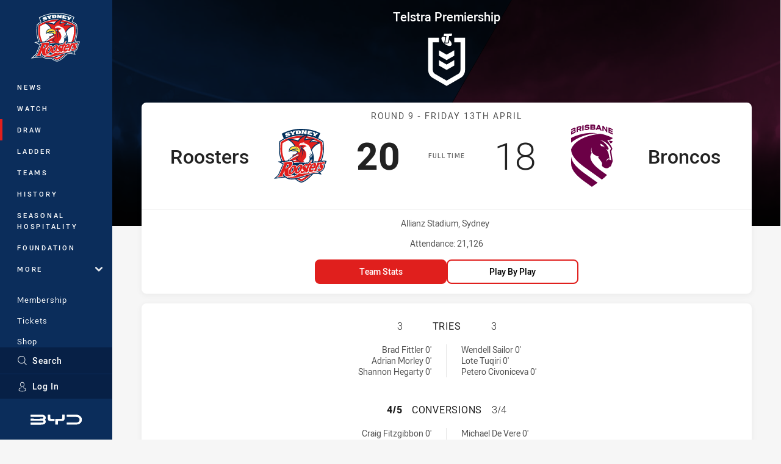

--- FILE ---
content_type: text/html; charset=utf-8
request_url: https://www.roosters.com.au/draw/nrl-premiership/2001/round-9-roosters-vs-broncos/
body_size: 25103
content:




<!DOCTYPE html>
<html lang="en" class="no-js-keyboard-focus">
<head>
  <meta charset="utf-8" />
  <meta http-equiv="X-UA-Compatible" content="IE=edge" />
  <meta name="HandheldFriendly" content="true" />
  <meta name="MobileOptimized" content="320" />  
  <meta name="viewport" content="width=device-width, initial-scale=1" />
  <script src="https://cdn.optimizely.com/js/26919700052.js"></script>
  <title>Round 9: Roosters v Broncos | Roosters</title>
  <script>document.documentElement.classList.remove('no-js');</script>

<link rel="preload" as="font" href="/Client/dist/public/fonts/rl2-bold.woff2" crossorigin>
<link rel="preload" as="font" href="/Client/dist/public/fonts/rl2-medium.woff2" crossorigin>
<link rel="preload" as="font" href="/Client/dist/public/fonts/rl2-regular.woff2" crossorigin>

<link href="/Client/dist/styles.48F64E1C.css" rel="stylesheet" />
  
  <link rel="manifest" href="/manifest.json" />
  <script charset="UTF-8" type="text/javascript">
  window["adrum-start-time"] = new Date().getTime();
  (function(config){
      config.appKey = "SY-AAB-NTB";
      config.adrumExtUrlHttp = "http://cdn.appdynamics.com";
      config.adrumExtUrlHttps = "https://cdn.appdynamics.com";
      config.beaconUrlHttp = "http://syd-col.eum-appdynamics.com";
      config.beaconUrlHttps = "https://syd-col.eum-appdynamics.com";
      config.useHTTPSAlways = true;
      config.resTiming = {"bufSize":200,"clearResTimingOnBeaconSend":true};
      config.maxUrlLength = 512;
  })(window["adrum-config"] || (window["adrum-config"] = {}));
  </script>
  <script src="//cdn.appdynamics.com/adrum/adrum-23.3.0.4265.js"></script>

    <link href="https://www.nrl.com/draw/nrl-premiership/2001/round-9/roosters-v-broncos/" rel="canonical" />
  <script>
    window.NRL_SITE_THEME = {"key":"roosters","logos":{"badge-basic24-mono.svg":"202512030522","badge-basic24.svg":"202512030522","badge.png":"202512030522","badge.svg":"202512030522","header-background.png":"202512030522","header-background.svg":"202512030522","silhouette.png":"202512030522","silhouette.svg":"202512030522","text.svg":"202512030522"}};
      window.NRL_PAGE_DATA = {"name":"Round 9: Roosters v Broncos","pageId":9157,"pageType":"match","path":"78756360/roosters.web/match/post","published":"2017-09-17T07:37:59+00:00","siteName":"Roosters","age":"unknown","gen":"unknown","birthYear":"unknown"};
      window.dataLayer = [window.NRL_PAGE_DATA];
          window.NRL_RECAPTCHA_DATA = { key: "6Lerp2kUAAAAABYscFaWwboSP3DaaFwY9TjZOR26"};
    window.NRL_SITE_CONFIG = {watchingThatEnabled: true, };
  </script>

<script type="text/javascript">
<!-- Google Tag Manager -->
(function(w,d,s,l,i){w[l]=w[l]||[];w[l].push({'gtm.start':new Date().getTime(),event:'gtm.js'});
var f=d.getElementsByTagName(s)[0],
j=d.createElement(s),dl=l!='dataLayer'?'&l='+l:'';j.async=true;j.src=
'https://www.googletagmanager.com/gtm.js?id='+i+dl;f.parentNode.insertBefore(j,f);
})(window,document,'script','dataLayer','GTM-PV42QSK');
<!-- End Google Tag Manager -->
</script>
  


<meta itemprop="name" property="og:title" />
  <meta name="description" property="og:description" content="Round 9: Roosters v Broncos" />
  <meta itemprop="description" content="Round 9: Roosters v Broncos" />


  <meta itemprop="image" property="og:image" content="https://www.roosters.com.au/siteassets/branding/roosters-shareable-image.jpg?center=0.3%2C0.5&amp;preset=share" />
  <meta name="twitter:card" content="summary_large_image" />
  <meta name="twitter:site" content="@sydneyroosters" />
<meta property="og:locale" content="en_AU" />
<meta property="og:type" content="website" />
<meta property="og:url" content="https://www.roosters.com.au/draw/nrl-premiership/2001/round-9-roosters-vs-broncos/" />

  <meta property="og:site_name" content="Sydney Roosters" />

  <meta name="robots" content="index, follow, max-image-preview:large">

  <link rel="apple-touch-icon" sizes="180x180" href="/client/dist/favicons/roosters-180x180.png?bust=202512011">
  <link rel="icon" type="image/png" sizes="16x16" href="/client/dist/favicons/roosters-16x16.png?bust=202512011">
  <link rel="icon" type="image/png" sizes="32x32" href="/client/dist/favicons/roosters-32x32.png?bust=202512011">
  <link rel="icon" type="image/png" sizes="192x192" href="/client/dist/favicons/roosters-192x192.png?bust=202512011">
  <link rel="icon" type="image/png" sizes="260x260" href="/client/dist/favicons/roosters-260x260.png?bust=202512011">
  <link rel="mask-icon" href="/client/dist/logos/roosters-silhouette.svg?bust=202512011" color="#111111">

  

  
</head>
<body class="t-root t-roosters ">
  <noscript> <iframe src="https://www.googletagmanager.com/ns.html?id=GTM-PV42QSK" height="0" width="0" style="display:none;visibility:hidden"></iframe> </noscript>
  <a aria-label="Press enter to skip to main content"
     class="keyboard-navigation u-border"
     href="#main-content">
    Skip to main content
  </a>
  <div id="nrl-dummy-ad"
       class="o-ad o-ad-dummy pub_300x250 pub_300x250m pub_728x90 text-ad textAd text_ad text_ads text-ads text-ad-links"></div>
  <script>!function () { function o(o, e, n) { var i = o + "-svg", t = new XMLHttpRequest, s = document.body, d = document.createElement("div"), a = n || window.location.protocol + "//" + window.location.hostname + (window.location.port ? ":" + window.location.port : ""), c = a + e, l = " no-svg"; if (d.id = i, s.insertBefore(d, s.childNodes[0]), "withCredentials" in t) t.withCredentials, t.open("GET", c, !0); else { if ("undefined" == typeof XDomainRequest) return void (s.className += l); t = new XDomainRequest, t.open("GET", c) } t.onload = function () { d.className = "u-visually-hidden", d.innerHTML = t.responseText }, t.onerror = function () { s.className += l }, setTimeout(function () { t.send() }, 0) } o("icons", "/Client/dist/svg/icons-sprite.CBB083B4.svg")}()</script>


  <div class="l-page ">
    <div class="l-page__secondary">


  <div id="vue-navigation"
       class="pre-quench t- u-print-display-none">
    <nav aria-labelledby="navigation-title"
         class="navigation u-t-bg-color-primary "
         role="navigation"
         ref="navigation"
         :class="[positionClass, {'is-expanded': state.isNavExpanded}]"
    >

      <div class="navigation__headroom" id="js-headroom">
        <div class="navigation__header js-parallax-adjuster"
             ref="navMainHeader"
             v-on:touchmove="preventTouchMove($event, 'navMainHeader')">
          <h2 id="navigation-title" class="u-visually-hidden">Main</h2>

          <button aria-controls="navigation-menu"
                  aria-haspopup="true"
                  aria-label="Main navigation"
                  class="navigation-hamburger u-disable-hover-when-supports-touch"
                  v-bind:aria-expanded="state.isNavExpanded"
                  v-on:click="toggleNav()">
            <svg-icon class="navigation-hamburger__svg"
                      v-bind:icon="state.isNavExpanded ? 'cross' : 'hamburger'"></svg-icon>
          </button>

          <div class="navigation-logo">
            <a href="/" class="navigation-logo__link">
              <img alt="roosters logo" class="navigation-logo__badge" src="/.theme/roosters/badge.svg?bust=202512030522" />
              <img alt="roosters logo" class="navigation-logo__text" src="/.theme/roosters/text.svg?bust=202512030522" />
            </a>
          </div>
          <a
            aria-label="Search"
            class="navigation-search__small-screen-button"
            href="/search/"
          >
            <svg role="img" focusable="false" class="o-svg navigation-search__small-screen-svg">
              <use xlink:href="#svg-magnifier"/>
            </svg>
          </a>
        </div>
      </div>

      <div
        class="navigation__menu u-t-border-color-tint"
        id="navigation-menu"
        tabindex="-1"
        ref="navigationMenu"
      >
        <custom-scrollbar
          class="o-themed-scrollbar u-flex-grow-1 u-overflow-hidden"
          direction="vertical"
          id="navigation"
          ref="scrollbar"
          thumb-class="u-t-bg-color-secondary"
        >
          <div
            class="u-t-bg-color-primary u-t-border-color-tint-rm"
            slot="custom-scroll-target"
          >
            <ul class="navigation-list navigation-list--primary">
  <li>
    <a 
      class="navigation-list__link navigation-left-border u-disable-hover-when-supports-touch u-t-border-color-highlight-on-hover"
      href="/news/"
      v-bind:aria-current="isSelected('/news/', false)"
      v-bind:class="{ 'u-t-border-color-highlight is-selected': isSelected('/news/') }">
      News
    </a>
  </li>
  <li>
    <a 
      class="navigation-list__link navigation-left-border u-disable-hover-when-supports-touch u-t-border-color-highlight-on-hover"
      href="/watch/"
      v-bind:aria-current="isSelected('/watch/', false)"
      v-bind:class="{ 'u-t-border-color-highlight is-selected': isSelected('/watch/') }">
      Watch
    </a>
  </li>
  <li>
    <a 
      class="navigation-list__link navigation-left-border u-disable-hover-when-supports-touch u-t-border-color-highlight-on-hover"
      href="/draw/"
      v-bind:aria-current="isSelected('/draw/', false)"
      v-bind:class="{ 'u-t-border-color-highlight is-selected': isSelected('/draw/') }">
      Draw
    </a>
  </li>
  <li>
    <a 
      class="navigation-list__link navigation-left-border u-disable-hover-when-supports-touch u-t-border-color-highlight-on-hover"
      href="/ladder/"
      v-bind:aria-current="isSelected('/ladder/', false)"
      v-bind:class="{ 'u-t-border-color-highlight is-selected': isSelected('/ladder/') }">
      Ladder
    </a>
  </li>
  <li>
    <a 
      class="navigation-list__link navigation-left-border u-disable-hover-when-supports-touch u-t-border-color-highlight-on-hover"
      href="/teams/?competition=111&amp;team=500001"
      v-bind:aria-current="isSelected('/teams/?competition=111&amp;team=500001', false)"
      v-bind:class="{ 'u-t-border-color-highlight is-selected': isSelected('/teams/?competition=111&amp;team=500001') }">
      Teams
    </a>
  </li>
  <li>
    <a 
      class="navigation-list__link navigation-left-border u-disable-hover-when-supports-touch u-t-border-color-highlight-on-hover"
      href="/history/"
      v-bind:aria-current="isSelected('/history/', false)"
      v-bind:class="{ 'u-t-border-color-highlight is-selected': isSelected('/history/') }">
      History
    </a>
  </li>
  <li>
    <a 
      class="navigation-list__link navigation-left-border u-disable-hover-when-supports-touch u-t-border-color-highlight-on-hover"
      href="/corporate/seasonalhospitality/"
      v-bind:aria-current="isSelected('/corporate/seasonalhospitality/', false)"
      v-bind:class="{ 'u-t-border-color-highlight is-selected': isSelected('/corporate/seasonalhospitality/') }">
      Seasonal Hospitality
    </a>
  </li>
  <li>
    <a 
      class="navigation-list__link navigation-left-border u-disable-hover-when-supports-touch u-t-border-color-highlight-on-hover"
      href="/foundation/"
      v-bind:aria-current="isSelected('/foundation/', false)"
      v-bind:class="{ 'u-t-border-color-highlight is-selected': isSelected('/foundation/') }">
      Foundation
    </a>
  </li>
                              <li>
                  <collapsible
                    button-class="navigation-list__link u-disable-hover-when-supports-touch u-spacing-pr-16 u-t-border-color-highlight-on-hover"
                    is-menu-button
                    v-bind:is-expanded-on-mount="isMoreExpandedOnMount"
                    v-on:collapsible-toggled="handleMenuButtonToggle"
                  >
                    <template slot="button-content">
                      More
                    </template>
                    <ul
                      class="navigation-list navigation-list--more u-t-bg-color-tint"
                      slot="button-target"
                      v-cloak
                    >
  <li>
    <a 
      class="navigation-list__link navigation-left-border u-disable-hover-when-supports-touch u-t-border-color-highlight-on-hover"
      href="/more/game-day-hub/"
      v-bind:aria-current="isSelected('/more/game-day-hub/', true)"
      v-bind:class="{ 'u-t-border-color-highlight is-selected': isSelected('/more/game-day-hub/') }">
      Game Day Hub
    </a>
  </li>
  <li>
    <a 
      class="navigation-list__link navigation-left-border u-disable-hover-when-supports-touch u-t-border-color-highlight-on-hover"
      href="/community/"
      v-bind:aria-current="isSelected('/community/', true)"
      v-bind:class="{ 'u-t-border-color-highlight is-selected': isSelected('/community/') }">
      Easts Together
    </a>
  </li>
  <li>
    <a 
      class="navigation-list__link navigation-left-border u-disable-hover-when-supports-touch u-t-border-color-highlight-on-hover"
      href="/more/social-media/"
      v-bind:aria-current="isSelected('/more/social-media/', true)"
      v-bind:class="{ 'u-t-border-color-highlight is-selected': isSelected('/more/social-media/') }">
      Social Media
    </a>
  </li>
  <li>
    <a 
      class="navigation-list__link navigation-left-border u-disable-hover-when-supports-touch u-t-border-color-highlight-on-hover"
      href="/more/competition-winners/"
      v-bind:aria-current="isSelected('/more/competition-winners/', true)"
      v-bind:class="{ 'u-t-border-color-highlight is-selected': isSelected('/more/competition-winners/') }">
      Competition Winners
    </a>
  </li>
                    </ul>
                  </collapsible>
                </li>
            </ul>

            <ul class="navigation-list navigation-list--secondary">
  <li>
    <a 
      class="navigation-list__link navigation-left-border u-disable-hover-when-supports-touch u-t-border-color-highlight-on-hover"
      href="/membership/"
      v-bind:aria-current="isSelected('/membership/', false)"
      v-bind:class="{ 'u-t-border-color-highlight is-selected': isSelected('/membership/') }">
      Membership
    </a>
  </li>
  <li>
    <a 
      class="navigation-list__link navigation-left-border u-disable-hover-when-supports-touch u-t-border-color-highlight-on-hover"
      href="https://premier.ticketek.com.au/shows/show.aspx?sh=ROOSTERS25"
      rel="noopener noreferrer"
      target="_blank"
      v-bind:aria-current="isSelected('https://premier.ticketek.com.au/shows/show.aspx?sh=ROOSTERS25', false)"
      v-bind:class="{ 'u-t-border-color-highlight is-selected': isSelected('https://premier.ticketek.com.au/shows/show.aspx?sh=ROOSTERS25') }">
      Tickets
    </a>
  </li>
  <li>
    <a 
      class="navigation-list__link navigation-left-border u-disable-hover-when-supports-touch u-t-border-color-highlight-on-hover"
      href="http://shop.roosters.com.au/"
      v-bind:aria-current="isSelected('http://shop.roosters.com.au/', false)"
      v-bind:class="{ 'u-t-border-color-highlight is-selected': isSelected('http://shop.roosters.com.au/') }">
      Shop
    </a>
  </li>
  <li>
    <a 
      class="navigation-list__link navigation-left-border u-disable-hover-when-supports-touch u-t-border-color-highlight-on-hover"
      href="/corporate/"
      v-bind:aria-current="isSelected('/corporate/', false)"
      v-bind:class="{ 'u-t-border-color-highlight is-selected': isSelected('/corporate/') }">
      Corporate
    </a>
  </li>
            </ul>

          </div>
        </custom-scrollbar>
        <div>
            <a
              class="navigation-search navigation-left-border u-t-bg-color-tint u-t-border-color-highlight-on-hover"
              href="/search/"
              v-bind:aria-current="isSelected('/search/')"
              v-bind:class="{ 'u-t-border-color-highlight is-selected': isSelected('/search/') }"
            >
              <div class="navigation-search__link">
                <svg
                  class="o-svg navigation-search__svg"
                  focusable="false"
                  role="img"
                >
                  <use xlink:href="#svg-magnifier" />
                </svg>
                Search
              </div>
            </a>
                        <div class="navigation-account">
                <a
                  aria-controls="nrl-account"
                  class="navigation-account-button navigation-left-border u-flex-grow-1 u-t-bg-color-tint u-t-border-color-highlight-on-hover"
                  href="/account/login?ReturnUrl=%2Fdraw%2Fnrl-premiership%2F2001%2Fround-9-roosters-vs-broncos%2F"
                >
                  <svg
                    role="img"
                    focusable="false"
                    class="o-svg navigation-account-button__svg"
                  >
                    <use xlink:href="#svg-bust" />
                  </svg>
                  Log In
                </a>
              </div>

            <div
              class="navigation-sponsor u-t-border-color-tint"
              ref="navMainSponsor"
              v-on:touchmove="preventTouchMove($event, 'navMainSponsor')"
            >
              <h3
                class="u-visually-hidden"
                id="navigation-sponsor-title"
              >
                Major Sponsors
              </h3>
              <ul class="navigation-sponsor__list">
                  <li class="navigation-sponsor__list-item">
                    <a
                      class="navigation-sponsor__link"
                      href="https://bydautomotive.com.au/sponsorships"
                      rel="noopener noreferrer"
                      target="_blank"
                    >
                      <img
                        alt="BYD"
                        class="navigation-sponsor__svg"
                        src="https://www.roosters.com.au/siteassets/.lookups/sponsors/byd-navigation.svg?preset=sponsor-navigation"
                      />
                    </a>
                  </li>
              </ul>
            </div>
        </div>
      </div>
    </nav>
  </div>


    </div>
    <main class="l-page-primary" role="main">

      <div class="u-visually-hidden"
           data-nosnippet
           id="main-content"
           tabindex="-1">
        You have skipped the navigation, tab for page content
      </div>
      <div class="l-page-primary__top ">

        









<div class="hero-wrap">
  <div class="hero hero-size--match-centre hero--match-centre hero--position-absolute o-hero-gradient o-hero-gradient--black">
      <div class="t-roosters">
        <div class="hero__angle-overlay hero__angle-overlay--left o-skewed-block u-mix-blend-mode-multiply u-t-bg-color-primary"></div>
      </div>
      <div class="t-broncos">
        <div class="hero__angle-overlay hero__angle-overlay--right o-skewed-block u-mix-blend-mode-multiply u-t-bg-color-primary"></div>
      </div>

    <picture>
      <source media="(max-width: 47.9375em)" srcset="/Resources/Images/fallback/match-centre-bg-small-768x596.jpg?preset=hero-match-small" />
      <img class="hero__image " src="/Resources/Images/fallback/match-centre-bg-large-1736x370.jpg?preset=hero-match-large" alt="Roosters v Broncos" />
    </picture>
  </div>
</div>

  <div class="l-content pre-quench" id="vue-match-centre" q-data="{&quot;callToAction&quot;:{&quot;accessibleText&quot;:&quot;Team Stats for Roosters v Broncos&quot;,&quot;text&quot;:&quot;Team Stats&quot;,&quot;url&quot;:&quot;https://www.roosters.com.au/draw/nrl-premiership/2001/round-9-roosters-vs-broncos/#tab-team-stats&quot;,&quot;type&quot;:&quot;TeamStats&quot;},&quot;match&quot;:{&quot;matchId&quot;:&quot;20011110920&quot;,&quot;matchMode&quot;:&quot;Post&quot;,&quot;matchState&quot;:&quot;FullTime&quot;,&quot;updated&quot;:&quot;2024-09-07T12:31:57Z&quot;,&quot;gameSeconds&quot;:4800,&quot;roundNumber&quot;:9,&quot;roundTitle&quot;:&quot;Round 9&quot;,&quot;startTime&quot;:&quot;2001-04-13T00:00:00Z&quot;,&quot;url&quot;:&quot;/draw/nrl-premiership/2001/round-9-roosters-vs-broncos/&quot;,&quot;homeTeam&quot;:{&quot;teamId&quot;:500001,&quot;nickName&quot;:&quot;Roosters&quot;,&quot;name&quot;:&quot;Sydney Roosters&quot;,&quot;score&quot;:20,&quot;theme&quot;:{&quot;key&quot;:&quot;roosters&quot;,&quot;logos&quot;:{&quot;badge-basic24-mono.svg&quot;:&quot;202512030522&quot;,&quot;badge-basic24.svg&quot;:&quot;202512030522&quot;,&quot;badge.png&quot;:&quot;202512030522&quot;,&quot;badge.svg&quot;:&quot;202512030522&quot;,&quot;header-background.png&quot;:&quot;202512030522&quot;,&quot;header-background.svg&quot;:&quot;202512030522&quot;,&quot;silhouette.png&quot;:&quot;202512030522&quot;,&quot;silhouette.svg&quot;:&quot;202512030522&quot;,&quot;text.svg&quot;:&quot;202512030522&quot;}},&quot;players&quot;:[{&quot;firstName&quot;:&quot;Chris&quot;,&quot;lastName&quot;:&quot;Flannery&quot;,&quot;position&quot;:&quot;Fullback&quot;,&quot;headImage&quot;:&quot;/Resources/Images/fallback/head-shot.png&quot;,&quot;bodyImage&quot;:&quot;/Resources/Images/fallback/body-shot.png&quot;,&quot;playerId&quot;:501906,&quot;number&quot;:1,&quot;isOnField&quot;:true},{&quot;firstName&quot;:&quot;Shannon&quot;,&quot;lastName&quot;:&quot;Hegarty&quot;,&quot;position&quot;:&quot;Winger&quot;,&quot;headImage&quot;:&quot;/Resources/Images/fallback/head-shot.png&quot;,&quot;bodyImage&quot;:&quot;/Resources/Images/fallback/body-shot.png&quot;,&quot;playerId&quot;:965,&quot;number&quot;:2,&quot;isOnField&quot;:true},{&quot;firstName&quot;:&quot;Ryan&quot;,&quot;lastName&quot;:&quot;Cross&quot;,&quot;position&quot;:&quot;Centre&quot;,&quot;headImage&quot;:&quot;/Resources/Images/fallback/head-shot.png&quot;,&quot;bodyImage&quot;:&quot;/Resources/Images/fallback/body-shot.png&quot;,&quot;playerId&quot;:902,&quot;number&quot;:3,&quot;isOnField&quot;:true},{&quot;firstName&quot;:&quot;Matt&quot;,&quot;lastName&quot;:&quot;Sing&quot;,&quot;position&quot;:&quot;Centre&quot;,&quot;headImage&quot;:&quot;/Resources/Images/fallback/head-shot.png&quot;,&quot;bodyImage&quot;:&quot;/Resources/Images/fallback/body-shot.png&quot;,&quot;playerId&quot;:501976,&quot;number&quot;:4,&quot;isOnField&quot;:true},{&quot;firstName&quot;:&quot;Anthony&quot;,&quot;lastName&quot;:&quot;Minichiello&quot;,&quot;position&quot;:&quot;Winger&quot;,&quot;headImage&quot;:&quot;/Resources/Images/fallback/head-shot.png&quot;,&quot;bodyImage&quot;:&quot;/Resources/Images/fallback/body-shot.png&quot;,&quot;playerId&quot;:500001,&quot;number&quot;:5,&quot;isOnField&quot;:true},{&quot;firstName&quot;:&quot;Brad&quot;,&quot;lastName&quot;:&quot;Fittler&quot;,&quot;position&quot;:&quot;Five-Eighth&quot;,&quot;headImage&quot;:&quot;/Resources/Images/fallback/head-shot.png&quot;,&quot;bodyImage&quot;:&quot;/Resources/Images/fallback/body-shot.png&quot;,&quot;playerId&quot;:502023,&quot;number&quot;:6,&quot;isOnField&quot;:true},{&quot;firstName&quot;:&quot;Scott&quot;,&quot;lastName&quot;:&quot;Logan&quot;,&quot;position&quot;:&quot;Prop&quot;,&quot;headImage&quot;:&quot;/Resources/Images/fallback/head-shot.png&quot;,&quot;bodyImage&quot;:&quot;/Resources/Images/fallback/body-shot.png&quot;,&quot;playerId&quot;:929,&quot;number&quot;:8,&quot;isOnField&quot;:true},{&quot;firstName&quot;:&quot;Simon&quot;,&quot;lastName&quot;:&quot;Bonetti&quot;,&quot;position&quot;:&quot;Hooker&quot;,&quot;headImage&quot;:&quot;/Resources/Images/fallback/head-shot.png&quot;,&quot;bodyImage&quot;:&quot;/Resources/Images/fallback/body-shot.png&quot;,&quot;playerId&quot;:978,&quot;number&quot;:9,&quot;isOnField&quot;:true},{&quot;firstName&quot;:&quot;Bryan&quot;,&quot;lastName&quot;:&quot;Fletcher&quot;,&quot;position&quot;:&quot;2nd Row&quot;,&quot;headImage&quot;:&quot;/Resources/Images/fallback/head-shot.png&quot;,&quot;bodyImage&quot;:&quot;/Resources/Images/fallback/body-shot.png&quot;,&quot;playerId&quot;:183,&quot;number&quot;:11,&quot;isOnField&quot;:true},{&quot;firstName&quot;:&quot;Craig&quot;,&quot;lastName&quot;:&quot;Fitzgibbon&quot;,&quot;position&quot;:&quot;2nd Row&quot;,&quot;headImage&quot;:&quot;/Resources/Images/fallback/head-shot.png&quot;,&quot;bodyImage&quot;:&quot;/Resources/Images/fallback/body-shot.png&quot;,&quot;playerId&quot;:501821,&quot;number&quot;:12,&quot;isOnField&quot;:true},{&quot;firstName&quot;:&quot;Luke&quot;,&quot;lastName&quot;:&quot;Ricketson&quot;,&quot;position&quot;:&quot;Lock&quot;,&quot;headImage&quot;:&quot;/Resources/Images/fallback/head-shot.png&quot;,&quot;bodyImage&quot;:&quot;/Resources/Images/fallback/body-shot.png&quot;,&quot;playerId&quot;:669,&quot;number&quot;:13,&quot;isOnField&quot;:true},{&quot;firstName&quot;:&quot;Dallas&quot;,&quot;lastName&quot;:&quot;Hood&quot;,&quot;position&quot;:&quot;Interchange&quot;,&quot;headImage&quot;:&quot;/Resources/Images/fallback/head-shot.png&quot;,&quot;bodyImage&quot;:&quot;/Resources/Images/fallback/body-shot.png&quot;,&quot;playerId&quot;:258,&quot;number&quot;:14,&quot;isOnField&quot;:false},{&quot;firstName&quot;:&quot;Michael&quot;,&quot;lastName&quot;:&quot;Crocker&quot;,&quot;position&quot;:&quot;Interchange&quot;,&quot;headImage&quot;:&quot;/Resources/Images/fallback/head-shot.png&quot;,&quot;bodyImage&quot;:&quot;/Resources/Images/fallback/body-shot.png&quot;,&quot;playerId&quot;:501773,&quot;number&quot;:15,&quot;isOnField&quot;:false},{&quot;firstName&quot;:&quot;Adrian&quot;,&quot;lastName&quot;:&quot;Morley&quot;,&quot;position&quot;:&quot;Interchange&quot;,&quot;headImage&quot;:&quot;/Resources/Images/fallback/head-shot.png&quot;,&quot;bodyImage&quot;:&quot;/Resources/Images/fallback/body-shot.png&quot;,&quot;playerId&quot;:502169,&quot;number&quot;:16,&quot;isOnField&quot;:false},{&quot;firstName&quot;:&quot;Craig&quot;,&quot;lastName&quot;:&quot;Wing&quot;,&quot;position&quot;:&quot;Interchange&quot;,&quot;headImage&quot;:&quot;/Resources/Images/fallback/head-shot.png&quot;,&quot;bodyImage&quot;:&quot;/Resources/Images/fallback/body-shot.png&quot;,&quot;playerId&quot;:501775,&quot;number&quot;:17,&quot;isOnField&quot;:false},{&quot;firstName&quot;:&quot;Sam&quot;,&quot;lastName&quot;:&quot;Obst&quot;,&quot;position&quot;:&quot;Halfback&quot;,&quot;headImage&quot;:&quot;/Resources/Images/fallback/head-shot.png&quot;,&quot;bodyImage&quot;:&quot;/Resources/Images/fallback/body-shot.png&quot;,&quot;playerId&quot;:501030,&quot;number&quot;:18,&quot;isOnField&quot;:true},{&quot;firstName&quot;:&quot;Michael&quot;,&quot;lastName&quot;:&quot;Korkidas&quot;,&quot;position&quot;:&quot;Prop&quot;,&quot;headImage&quot;:&quot;/Resources/Images/fallback/head-shot.png&quot;,&quot;bodyImage&quot;:&quot;/Resources/Images/fallback/body-shot.png&quot;,&quot;playerId&quot;:739,&quot;number&quot;:23,&quot;isOnField&quot;:true}],&quot;scoring&quot;:{&quot;conversions&quot;:{&quot;summaries&quot;:[&quot;Craig Fitzgibbon 0&#39;&quot;,&quot;Michael Crocker 0&#39;&quot;],&quot;attempts&quot;:5,&quot;made&quot;:4},&quot;halfTimeScore&quot;:0,&quot;tries&quot;:{&quot;summaries&quot;:[&quot;Brad Fittler 0&#39;&quot;,&quot;Adrian Morley 0&#39;&quot;,&quot;Shannon Hegarty 0&#39;&quot;],&quot;made&quot;:3}},&quot;url&quot;:&quot;https://www.roosters.com.au/teams/nrl-premiership/sydney-roosters/&quot;},&quot;awayTeam&quot;:{&quot;teamId&quot;:500011,&quot;nickName&quot;:&quot;Broncos&quot;,&quot;name&quot;:&quot;Brisbane Broncos&quot;,&quot;score&quot;:18,&quot;theme&quot;:{&quot;key&quot;:&quot;broncos&quot;,&quot;logos&quot;:{&quot;badge-basic24-mono.svg&quot;:&quot;202512030522&quot;,&quot;badge-basic24.svg&quot;:&quot;202512042316&quot;,&quot;badge-light.png&quot;:&quot;202512030522&quot;,&quot;badge-light.svg&quot;:&quot;202512042316&quot;,&quot;badge.png&quot;:&quot;202512042316&quot;,&quot;badge.svg&quot;:&quot;202512042316&quot;,&quot;header-background.png&quot;:&quot;202512030522&quot;,&quot;header-background.svg&quot;:&quot;202512030522&quot;,&quot;silhouette.png&quot;:&quot;202512042316&quot;,&quot;silhouette.svg&quot;:&quot;202512042316&quot;,&quot;text.svg&quot;:&quot;202512042316&quot;,&quot;badge-basic24-light.svg&quot;:&quot;202512042316&quot;}},&quot;players&quot;:[{&quot;firstName&quot;:&quot;Darren&quot;,&quot;lastName&quot;:&quot;Lockyer&quot;,&quot;position&quot;:&quot;Fullback&quot;,&quot;headImage&quot;:&quot;/Resources/Images/fallback/head-shot.png&quot;,&quot;bodyImage&quot;:&quot;/Resources/Images/fallback/body-shot.png&quot;,&quot;playerId&quot;:501752,&quot;number&quot;:1,&quot;isOnField&quot;:true},{&quot;firstName&quot;:&quot;Lote&quot;,&quot;lastName&quot;:&quot;Tuqiri&quot;,&quot;position&quot;:&quot;Winger&quot;,&quot;headImage&quot;:&quot;/Resources/Images/fallback/head-shot.png&quot;,&quot;bodyImage&quot;:&quot;/Resources/Images/fallback/body-shot.png&quot;,&quot;playerId&quot;:500115,&quot;number&quot;:2,&quot;isOnField&quot;:true},{&quot;firstName&quot;:&quot;Chris&quot;,&quot;lastName&quot;:&quot;Walker&quot;,&quot;position&quot;:&quot;Centre&quot;,&quot;headImage&quot;:&quot;/Resources/Images/fallback/head-shot.png&quot;,&quot;bodyImage&quot;:&quot;/Resources/Images/fallback/body-shot.png&quot;,&quot;playerId&quot;:217,&quot;number&quot;:3,&quot;isOnField&quot;:true},{&quot;firstName&quot;:&quot;Michael&quot;,&quot;lastName&quot;:&quot;De Vere&quot;,&quot;position&quot;:&quot;Centre&quot;,&quot;headImage&quot;:&quot;/Resources/Images/fallback/head-shot.png&quot;,&quot;bodyImage&quot;:&quot;/Resources/Images/fallback/body-shot.png&quot;,&quot;playerId&quot;:502017,&quot;number&quot;:4,&quot;isOnField&quot;:true},{&quot;firstName&quot;:&quot;Wendell&quot;,&quot;lastName&quot;:&quot;Sailor&quot;,&quot;position&quot;:&quot;Winger&quot;,&quot;headImage&quot;:&quot;/Resources/Images/fallback/head-shot.png&quot;,&quot;bodyImage&quot;:&quot;/Resources/Images/fallback/body-shot.png&quot;,&quot;playerId&quot;:1103,&quot;number&quot;:5,&quot;isOnField&quot;:true},{&quot;firstName&quot;:&quot;Scott&quot;,&quot;lastName&quot;:&quot;Prince&quot;,&quot;position&quot;:&quot;Five-Eighth&quot;,&quot;headImage&quot;:&quot;/Resources/Images/fallback/head-shot.png&quot;,&quot;bodyImage&quot;:&quot;/Resources/Images/fallback/body-shot.png&quot;,&quot;playerId&quot;:500955,&quot;number&quot;:6,&quot;isOnField&quot;:true},{&quot;firstName&quot;:&quot;Shaun&quot;,&quot;lastName&quot;:&quot;Berrigan&quot;,&quot;position&quot;:&quot;Halfback&quot;,&quot;headImage&quot;:&quot;/Resources/Images/fallback/head-shot.png&quot;,&quot;bodyImage&quot;:&quot;/Resources/Images/fallback/body-shot.png&quot;,&quot;playerId&quot;:501182,&quot;number&quot;:7,&quot;isOnField&quot;:true},{&quot;firstName&quot;:&quot;Shane&quot;,&quot;lastName&quot;:&quot;Webcke&quot;,&quot;position&quot;:&quot;Prop&quot;,&quot;headImage&quot;:&quot;/Resources/Images/fallback/head-shot.png&quot;,&quot;bodyImage&quot;:&quot;/Resources/Images/fallback/body-shot.png&quot;,&quot;playerId&quot;:502021,&quot;number&quot;:8,&quot;isOnField&quot;:true},{&quot;firstName&quot;:&quot;Luke&quot;,&quot;lastName&quot;:&quot;Priddis&quot;,&quot;position&quot;:&quot;Hooker&quot;,&quot;headImage&quot;:&quot;/Resources/Images/fallback/head-shot.png&quot;,&quot;bodyImage&quot;:&quot;/Resources/Images/fallback/body-shot.png&quot;,&quot;playerId&quot;:667,&quot;number&quot;:9,&quot;isOnField&quot;:true},{&quot;firstName&quot;:&quot;Petero&quot;,&quot;lastName&quot;:&quot;Civoniceva&quot;,&quot;position&quot;:&quot;Prop&quot;,&quot;headImage&quot;:&quot;/Resources/Images/fallback/head-shot.png&quot;,&quot;bodyImage&quot;:&quot;/Resources/Images/fallback/body-shot.png&quot;,&quot;playerId&quot;:501742,&quot;number&quot;:10,&quot;isOnField&quot;:true},{&quot;firstName&quot;:&quot;Gorden&quot;,&quot;lastName&quot;:&quot;Tallis&quot;,&quot;position&quot;:&quot;2nd Row&quot;,&quot;headImage&quot;:&quot;/Resources/Images/fallback/head-shot.png&quot;,&quot;bodyImage&quot;:&quot;/Resources/Images/fallback/body-shot.png&quot;,&quot;playerId&quot;:418,&quot;number&quot;:11,&quot;isOnField&quot;:true},{&quot;firstName&quot;:&quot;Brad&quot;,&quot;lastName&quot;:&quot;Meyers&quot;,&quot;position&quot;:&quot;2nd Row&quot;,&quot;headImage&quot;:&quot;/Resources/Images/fallback/head-shot.png&quot;,&quot;bodyImage&quot;:&quot;/Resources/Images/fallback/body-shot.png&quot;,&quot;playerId&quot;:131,&quot;number&quot;:12,&quot;isOnField&quot;:true},{&quot;firstName&quot;:&quot;Shane&quot;,&quot;lastName&quot;:&quot;Walker&quot;,&quot;position&quot;:&quot;Lock&quot;,&quot;headImage&quot;:&quot;/Resources/Images/fallback/head-shot.png&quot;,&quot;bodyImage&quot;:&quot;/Resources/Images/fallback/body-shot.png&quot;,&quot;playerId&quot;:960,&quot;number&quot;:13,&quot;isOnField&quot;:true},{&quot;firstName&quot;:&quot;Ashley&quot;,&quot;lastName&quot;:&quot;Harrison&quot;,&quot;position&quot;:&quot;Interchange&quot;,&quot;headImage&quot;:&quot;/Resources/Images/fallback/head-shot.png&quot;,&quot;bodyImage&quot;:&quot;/Resources/Images/fallback/body-shot.png&quot;,&quot;playerId&quot;:500823,&quot;number&quot;:14,&quot;isOnField&quot;:false},{&quot;firstName&quot;:&quot;Carl&quot;,&quot;lastName&quot;:&quot;Webb&quot;,&quot;position&quot;:&quot;Interchange&quot;,&quot;headImage&quot;:&quot;/Resources/Images/fallback/head-shot.png&quot;,&quot;bodyImage&quot;:&quot;/Resources/Images/fallback/body-shot.png&quot;,&quot;playerId&quot;:501825,&quot;number&quot;:15,&quot;isOnField&quot;:false},{&quot;firstName&quot;:&quot;Justin&quot;,&quot;lastName&quot;:&quot;Hodges&quot;,&quot;position&quot;:&quot;Interchange&quot;,&quot;headImage&quot;:&quot;/Resources/Images/fallback/head-shot.png&quot;,&quot;bodyImage&quot;:&quot;/Resources/Images/fallback/body-shot.png&quot;,&quot;playerId&quot;:500255,&quot;number&quot;:16,&quot;isOnField&quot;:false},{&quot;firstName&quot;:&quot;Darren&quot;,&quot;lastName&quot;:&quot;Burns&quot;,&quot;position&quot;:&quot;Interchange&quot;,&quot;headImage&quot;:&quot;/Resources/Images/fallback/head-shot.png&quot;,&quot;bodyImage&quot;:&quot;/Resources/Images/fallback/body-shot.png&quot;,&quot;playerId&quot;:305,&quot;number&quot;:17,&quot;isOnField&quot;:false}],&quot;scoring&quot;:{&quot;conversions&quot;:{&quot;summaries&quot;:[&quot;Michael De Vere 0&#39;&quot;],&quot;attempts&quot;:4,&quot;made&quot;:3},&quot;halfTimeScore&quot;:0,&quot;tries&quot;:{&quot;summaries&quot;:[&quot;Wendell Sailor 0&#39;&quot;,&quot;Lote Tuqiri 0&#39;&quot;,&quot;Petero Civoniceva 0&#39;&quot;],&quot;made&quot;:3}},&quot;url&quot;:&quot;https://www.broncos.com.au/teams/nrl-premiership/brisbane-broncos/&quot;},&quot;venue&quot;:&quot;Allianz Stadium&quot;,&quot;venueCity&quot;:&quot;Sydney&quot;,&quot;animateMatchClock&quot;:true,&quot;attendance&quot;:21126,&quot;competition&quot;:{&quot;competitionId&quot;:111,&quot;name&quot;:&quot;Telstra Premiership&quot;,&quot;theme&quot;:{&quot;key&quot;:&quot;nrl-premiership&quot;,&quot;logos&quot;:{&quot;badge-light.png&quot;:&quot;202512030522&quot;,&quot;badge-light.svg&quot;:&quot;202512030522&quot;,&quot;badge.png&quot;:&quot;202512030522&quot;,&quot;badge.svg&quot;:&quot;202512030522&quot;}}},&quot;hasExtraTime&quot;:true,&quot;hasOnFieldTracking&quot;:true,&quot;positionGroups&quot;:[{&quot;title&quot;:&quot;Backs&quot;,&quot;positions&quot;:[{&quot;name&quot;:&quot;Fullback&quot;,&quot;homeProfileId&quot;:501906,&quot;awayProfileId&quot;:501752},{&quot;name&quot;:&quot;Winger&quot;,&quot;homeProfileId&quot;:965,&quot;awayProfileId&quot;:500115},{&quot;name&quot;:&quot;Centre&quot;,&quot;homeProfileId&quot;:902,&quot;awayProfileId&quot;:217},{&quot;name&quot;:&quot;Centre&quot;,&quot;homeProfileId&quot;:501976,&quot;awayProfileId&quot;:502017},{&quot;name&quot;:&quot;Winger&quot;,&quot;homeProfileId&quot;:500001,&quot;awayProfileId&quot;:1103},{&quot;name&quot;:&quot;Five-Eighth&quot;,&quot;homeProfileId&quot;:502023,&quot;awayProfileId&quot;:500955},{&quot;name&quot;:&quot;Halfback&quot;,&quot;homeProfileId&quot;:501030,&quot;awayProfileId&quot;:501182}]},{&quot;title&quot;:&quot;Forwards&quot;,&quot;positions&quot;:[{&quot;name&quot;:&quot;Prop&quot;,&quot;homeProfileId&quot;:929,&quot;awayProfileId&quot;:502021},{&quot;name&quot;:&quot;Hooker&quot;,&quot;homeProfileId&quot;:978,&quot;awayProfileId&quot;:667},{&quot;name&quot;:&quot;Prop&quot;,&quot;homeProfileId&quot;:739,&quot;awayProfileId&quot;:501742},{&quot;name&quot;:&quot;2nd Row&quot;,&quot;homeProfileId&quot;:183,&quot;awayProfileId&quot;:418},{&quot;name&quot;:&quot;2nd Row&quot;,&quot;homeProfileId&quot;:501821,&quot;awayProfileId&quot;:131},{&quot;name&quot;:&quot;Lock&quot;,&quot;homeProfileId&quot;:669,&quot;awayProfileId&quot;:960}]},{&quot;title&quot;:&quot;Interchange&quot;,&quot;positions&quot;:[{&quot;name&quot;:&quot;Interchange&quot;,&quot;homeProfileId&quot;:258,&quot;awayProfileId&quot;:500823},{&quot;name&quot;:&quot;Interchange&quot;,&quot;homeProfileId&quot;:501773,&quot;awayProfileId&quot;:501825},{&quot;name&quot;:&quot;Interchange&quot;,&quot;homeProfileId&quot;:502169,&quot;awayProfileId&quot;:500255},{&quot;name&quot;:&quot;Interchange&quot;,&quot;homeProfileId&quot;:501775,&quot;awayProfileId&quot;:305}]}],&quot;segmentCount&quot;:2,&quot;segmentDuration&quot;:2400,&quot;showTeamPositions&quot;:false,&quot;showPlayerPositions&quot;:true,&quot;stats&quot;:{&quot;topPerformers&quot;:[{&quot;title&quot;:&quot;Most Tackles&quot;,&quot;homeTotal&quot;:25.0,&quot;homePlayerId&quot;:501821,&quot;awayTotal&quot;:28.0,&quot;awayPlayerId&quot;:502021},{&quot;title&quot;:&quot;Most Run Metres&quot;,&quot;homeTotal&quot;:149.0,&quot;homePlayerId&quot;:502169,&quot;awayTotal&quot;:203.0,&quot;awayPlayerId&quot;:501742},{&quot;title&quot;:&quot;Most Line Breaks&quot;,&quot;homeTotal&quot;:2.0,&quot;homePlayerId&quot;:502023,&quot;awayTotal&quot;:2.0,&quot;awayPlayerId&quot;:500115}],&quot;groups&quot;:[{&quot;title&quot;:&quot;Attack&quot;,&quot;stats&quot;:[{&quot;title&quot;:&quot;All Runs&quot;,&quot;type&quot;:&quot;Number&quot;,&quot;homeValue&quot;:{&quot;value&quot;:168.0,&quot;isLeader&quot;:false},&quot;awayValue&quot;:{&quot;value&quot;:194.0,&quot;isLeader&quot;:true},&quot;keyStatOrder&quot;:2},{&quot;title&quot;:&quot;Line Breaks&quot;,&quot;type&quot;:&quot;Number&quot;,&quot;homeValue&quot;:{&quot;value&quot;:5.0,&quot;isLeader&quot;:false},&quot;awayValue&quot;:{&quot;value&quot;:5.0,&quot;isLeader&quot;:false}}]},{&quot;title&quot;:&quot;Passing&quot;,&quot;stats&quot;:[{&quot;title&quot;:&quot;Offloads&quot;,&quot;type&quot;:&quot;Number&quot;,&quot;homeValue&quot;:{&quot;value&quot;:11.0,&quot;isLeader&quot;:false},&quot;awayValue&quot;:{&quot;value&quot;:24.0,&quot;isLeader&quot;:true}}]},{&quot;title&quot;:&quot;Kicking&quot;,&quot;stats&quot;:[{&quot;title&quot;:&quot;Kicks&quot;,&quot;type&quot;:&quot;Number&quot;,&quot;homeValue&quot;:{&quot;value&quot;:13.0,&quot;isLeader&quot;:false},&quot;awayValue&quot;:{&quot;value&quot;:15.0,&quot;isLeader&quot;:true},&quot;keyStatOrder&quot;:4}]},{&quot;title&quot;:&quot;Defence&quot;,&quot;stats&quot;:[{&quot;title&quot;:&quot;Effective Tackle %&quot;,&quot;type&quot;:&quot;Percentage&quot;,&quot;homeValue&quot;:{&quot;value&quot;:91.3,&quot;isLeader&quot;:false},&quot;awayValue&quot;:{&quot;value&quot;:94.8,&quot;isLeader&quot;:true}},{&quot;title&quot;:&quot;Tackles Made&quot;,&quot;type&quot;:&quot;Number&quot;,&quot;homeValue&quot;:{&quot;value&quot;:272.0,&quot;isLeader&quot;:false},&quot;awayValue&quot;:{&quot;value&quot;:255.0,&quot;isLeader&quot;:true},&quot;keyStatOrder&quot;:6},{&quot;title&quot;:&quot;Missed Tackles&quot;,&quot;type&quot;:&quot;Number&quot;,&quot;homeValue&quot;:{&quot;value&quot;:26.0,&quot;isLeader&quot;:false},&quot;awayValue&quot;:{&quot;value&quot;:14.0,&quot;isLeader&quot;:true},&quot;keyStatOrder&quot;:7}]},{&quot;title&quot;:&quot;Negative Play&quot;,&quot;stats&quot;:[{&quot;title&quot;:&quot;Errors&quot;,&quot;type&quot;:&quot;Number&quot;,&quot;homeValue&quot;:{&quot;value&quot;:9.0,&quot;isLeader&quot;:true},&quot;awayValue&quot;:{&quot;value&quot;:12.0,&quot;isLeader&quot;:false}}]}],&quot;players&quot;:{&quot;homeTeam&quot;:[{&quot;playerId&quot;:501906,&quot;allRunMetres&quot;:84,&quot;allRuns&quot;:13,&quot;bombKicks&quot;:0,&quot;crossFieldKicks&quot;:0,&quot;conversions&quot;:0,&quot;conversionAttempts&quot;:0,&quot;dummyHalfRuns&quot;:0,&quot;dummyHalfRunMetres&quot;:0,&quot;dummyPasses&quot;:0,&quot;errors&quot;:0,&quot;fantasyPointsTotal&quot;:-4,&quot;fieldGoals&quot;:0,&quot;forcedDropOutKicks&quot;:0,&quot;fortyTwentyKicks&quot;:0,&quot;goals&quot;:0,&quot;goalConversionRate&quot;:0.0,&quot;grubberKicks&quot;:0,&quot;handlingErrors&quot;:0,&quot;hitUps&quot;:0,&quot;hitUpRunMetres&quot;:0,&quot;ineffectiveTackles&quot;:0,&quot;intercepts&quot;:0,&quot;kicks&quot;:0,&quot;kicksDead&quot;:0,&quot;kicksDefused&quot;:0,&quot;kickMetres&quot;:0,&quot;kickReturnMetres&quot;:33,&quot;lineBreakAssists&quot;:0,&quot;lineBreaks&quot;:0,&quot;lineEngagedRuns&quot;:0,&quot;minutesPlayed&quot;:80,&quot;missedTackles&quot;:0,&quot;offloads&quot;:0,&quot;oneOnOneLost&quot;:0,&quot;oneOnOneSteal&quot;:0,&quot;onePointFieldGoals&quot;:0,&quot;onReport&quot;:0,&quot;passesToRunRatio&quot;:0.0,&quot;passes&quot;:0,&quot;playTheBallTotal&quot;:0,&quot;playTheBallAverageSpeed&quot;:0.0,&quot;penalties&quot;:0,&quot;points&quot;:0,&quot;penaltyGoals&quot;:0,&quot;postContactMetres&quot;:0,&quot;receipts&quot;:0,&quot;ruckInfringements&quot;:0,&quot;sendOffs&quot;:0,&quot;sinBins&quot;:0,&quot;stintOne&quot;:4800,&quot;tackleBreaks&quot;:0,&quot;tackleEfficiency&quot;:100.0,&quot;tacklesMade&quot;:12,&quot;tries&quot;:0,&quot;tryAssists&quot;:0,&quot;twentyFortyKicks&quot;:0,&quot;twoPointFieldGoals&quot;:0},{&quot;playerId&quot;:965,&quot;allRunMetres&quot;:51,&quot;allRuns&quot;:9,&quot;bombKicks&quot;:0,&quot;crossFieldKicks&quot;:0,&quot;conversions&quot;:0,&quot;conversionAttempts&quot;:0,&quot;dummyHalfRuns&quot;:0,&quot;dummyHalfRunMetres&quot;:0,&quot;dummyPasses&quot;:0,&quot;errors&quot;:0,&quot;fantasyPointsTotal&quot;:-1,&quot;fieldGoals&quot;:0,&quot;forcedDropOutKicks&quot;:0,&quot;fortyTwentyKicks&quot;:0,&quot;goals&quot;:0,&quot;goalConversionRate&quot;:0.0,&quot;grubberKicks&quot;:0,&quot;handlingErrors&quot;:0,&quot;hitUps&quot;:0,&quot;hitUpRunMetres&quot;:0,&quot;ineffectiveTackles&quot;:0,&quot;intercepts&quot;:0,&quot;kicks&quot;:0,&quot;kicksDead&quot;:0,&quot;kicksDefused&quot;:0,&quot;kickMetres&quot;:0,&quot;kickReturnMetres&quot;:1,&quot;lineBreakAssists&quot;:0,&quot;lineBreaks&quot;:1,&quot;lineEngagedRuns&quot;:0,&quot;minutesPlayed&quot;:80,&quot;missedTackles&quot;:1,&quot;offloads&quot;:1,&quot;oneOnOneLost&quot;:0,&quot;oneOnOneSteal&quot;:0,&quot;onePointFieldGoals&quot;:0,&quot;onReport&quot;:0,&quot;passesToRunRatio&quot;:0.0,&quot;passes&quot;:0,&quot;playTheBallTotal&quot;:0,&quot;playTheBallAverageSpeed&quot;:0.0,&quot;penalties&quot;:0,&quot;points&quot;:4,&quot;penaltyGoals&quot;:0,&quot;postContactMetres&quot;:0,&quot;receipts&quot;:0,&quot;ruckInfringements&quot;:0,&quot;sendOffs&quot;:0,&quot;sinBins&quot;:0,&quot;stintOne&quot;:4800,&quot;tackleBreaks&quot;:0,&quot;tackleEfficiency&quot;:83.3,&quot;tacklesMade&quot;:5,&quot;tries&quot;:1,&quot;tryAssists&quot;:0,&quot;twentyFortyKicks&quot;:0,&quot;twoPointFieldGoals&quot;:0},{&quot;playerId&quot;:902,&quot;allRunMetres&quot;:54,&quot;allRuns&quot;:8,&quot;bombKicks&quot;:0,&quot;crossFieldKicks&quot;:0,&quot;conversions&quot;:0,&quot;conversionAttempts&quot;:0,&quot;dummyHalfRuns&quot;:0,&quot;dummyHalfRunMetres&quot;:0,&quot;dummyPasses&quot;:0,&quot;errors&quot;:1,&quot;fantasyPointsTotal&quot;:-1,&quot;fieldGoals&quot;:0,&quot;forcedDropOutKicks&quot;:0,&quot;fortyTwentyKicks&quot;:0,&quot;goals&quot;:0,&quot;goalConversionRate&quot;:0.0,&quot;grubberKicks&quot;:0,&quot;handlingErrors&quot;:0,&quot;hitUps&quot;:0,&quot;hitUpRunMetres&quot;:0,&quot;ineffectiveTackles&quot;:0,&quot;intercepts&quot;:0,&quot;kicks&quot;:0,&quot;kicksDead&quot;:0,&quot;kicksDefused&quot;:0,&quot;kickMetres&quot;:0,&quot;kickReturnMetres&quot;:4,&quot;lineBreakAssists&quot;:0,&quot;lineBreaks&quot;:0,&quot;lineEngagedRuns&quot;:0,&quot;minutesPlayed&quot;:80,&quot;missedTackles&quot;:1,&quot;offloads&quot;:0,&quot;oneOnOneLost&quot;:0,&quot;oneOnOneSteal&quot;:0,&quot;onePointFieldGoals&quot;:0,&quot;onReport&quot;:0,&quot;passesToRunRatio&quot;:0.0,&quot;passes&quot;:0,&quot;playTheBallTotal&quot;:0,&quot;playTheBallAverageSpeed&quot;:0.0,&quot;penalties&quot;:0,&quot;points&quot;:0,&quot;penaltyGoals&quot;:0,&quot;postContactMetres&quot;:0,&quot;receipts&quot;:0,&quot;ruckInfringements&quot;:0,&quot;sendOffs&quot;:0,&quot;sinBins&quot;:0,&quot;stintOne&quot;:4800,&quot;tackleBreaks&quot;:0,&quot;tackleEfficiency&quot;:90.9,&quot;tacklesMade&quot;:10,&quot;tries&quot;:0,&quot;tryAssists&quot;:0,&quot;twentyFortyKicks&quot;:0,&quot;twoPointFieldGoals&quot;:0},{&quot;playerId&quot;:501976,&quot;allRunMetres&quot;:56,&quot;allRuns&quot;:7,&quot;bombKicks&quot;:0,&quot;crossFieldKicks&quot;:0,&quot;conversions&quot;:0,&quot;conversionAttempts&quot;:0,&quot;dummyHalfRuns&quot;:0,&quot;dummyHalfRunMetres&quot;:0,&quot;dummyPasses&quot;:0,&quot;errors&quot;:0,&quot;fantasyPointsTotal&quot;:0,&quot;fieldGoals&quot;:0,&quot;forcedDropOutKicks&quot;:0,&quot;fortyTwentyKicks&quot;:0,&quot;goals&quot;:0,&quot;goalConversionRate&quot;:0.0,&quot;grubberKicks&quot;:0,&quot;handlingErrors&quot;:0,&quot;hitUps&quot;:0,&quot;hitUpRunMetres&quot;:0,&quot;ineffectiveTackles&quot;:0,&quot;intercepts&quot;:0,&quot;kicks&quot;:0,&quot;kicksDead&quot;:0,&quot;kicksDefused&quot;:0,&quot;kickMetres&quot;:0,&quot;kickReturnMetres&quot;:0,&quot;lineBreakAssists&quot;:0,&quot;lineBreaks&quot;:0,&quot;lineEngagedRuns&quot;:0,&quot;minutesPlayed&quot;:80,&quot;missedTackles&quot;:3,&quot;offloads&quot;:0,&quot;oneOnOneLost&quot;:0,&quot;oneOnOneSteal&quot;:0,&quot;onePointFieldGoals&quot;:0,&quot;onReport&quot;:0,&quot;passesToRunRatio&quot;:0.0,&quot;passes&quot;:0,&quot;playTheBallTotal&quot;:0,&quot;playTheBallAverageSpeed&quot;:0.0,&quot;penalties&quot;:0,&quot;points&quot;:0,&quot;penaltyGoals&quot;:0,&quot;postContactMetres&quot;:0,&quot;receipts&quot;:0,&quot;ruckInfringements&quot;:0,&quot;sendOffs&quot;:0,&quot;sinBins&quot;:0,&quot;stintOne&quot;:4800,&quot;tackleBreaks&quot;:0,&quot;tackleEfficiency&quot;:76.9,&quot;tacklesMade&quot;:10,&quot;tries&quot;:0,&quot;tryAssists&quot;:0,&quot;twentyFortyKicks&quot;:0,&quot;twoPointFieldGoals&quot;:0},{&quot;playerId&quot;:500001,&quot;allRunMetres&quot;:51,&quot;allRuns&quot;:7,&quot;bombKicks&quot;:0,&quot;crossFieldKicks&quot;:0,&quot;conversions&quot;:0,&quot;conversionAttempts&quot;:0,&quot;dummyHalfRuns&quot;:0,&quot;dummyHalfRunMetres&quot;:0,&quot;dummyPasses&quot;:0,&quot;errors&quot;:0,&quot;fantasyPointsTotal&quot;:-2,&quot;fieldGoals&quot;:0,&quot;forcedDropOutKicks&quot;:0,&quot;fortyTwentyKicks&quot;:0,&quot;goals&quot;:0,&quot;goalConversionRate&quot;:0.0,&quot;grubberKicks&quot;:0,&quot;handlingErrors&quot;:0,&quot;hitUps&quot;:0,&quot;hitUpRunMetres&quot;:0,&quot;ineffectiveTackles&quot;:0,&quot;intercepts&quot;:0,&quot;kicks&quot;:0,&quot;kicksDead&quot;:0,&quot;kicksDefused&quot;:0,&quot;kickMetres&quot;:0,&quot;kickReturnMetres&quot;:11,&quot;lineBreakAssists&quot;:0,&quot;lineBreaks&quot;:0,&quot;lineEngagedRuns&quot;:0,&quot;minutesPlayed&quot;:80,&quot;missedTackles&quot;:0,&quot;offloads&quot;:1,&quot;oneOnOneLost&quot;:0,&quot;oneOnOneSteal&quot;:0,&quot;onePointFieldGoals&quot;:0,&quot;onReport&quot;:0,&quot;passesToRunRatio&quot;:0.0,&quot;passes&quot;:0,&quot;playTheBallTotal&quot;:0,&quot;playTheBallAverageSpeed&quot;:0.0,&quot;penalties&quot;:0,&quot;points&quot;:0,&quot;penaltyGoals&quot;:0,&quot;postContactMetres&quot;:0,&quot;receipts&quot;:0,&quot;ruckInfringements&quot;:0,&quot;sendOffs&quot;:0,&quot;sinBins&quot;:0,&quot;stintOne&quot;:4800,&quot;tackleBreaks&quot;:0,&quot;tackleEfficiency&quot;:100.0,&quot;tacklesMade&quot;:5,&quot;tries&quot;:0,&quot;tryAssists&quot;:0,&quot;twentyFortyKicks&quot;:0,&quot;twoPointFieldGoals&quot;:0},{&quot;playerId&quot;:502023,&quot;allRunMetres&quot;:59,&quot;allRuns&quot;:9,&quot;bombKicks&quot;:0,&quot;crossFieldKicks&quot;:0,&quot;conversions&quot;:0,&quot;conversionAttempts&quot;:0,&quot;dummyHalfRuns&quot;:0,&quot;dummyHalfRunMetres&quot;:0,&quot;dummyPasses&quot;:0,&quot;errors&quot;:0,&quot;fantasyPointsTotal&quot;:0,&quot;fieldGoals&quot;:0,&quot;forcedDropOutKicks&quot;:0,&quot;fortyTwentyKicks&quot;:0,&quot;goals&quot;:0,&quot;goalConversionRate&quot;:0.0,&quot;grubberKicks&quot;:0,&quot;handlingErrors&quot;:0,&quot;hitUps&quot;:0,&quot;hitUpRunMetres&quot;:0,&quot;ineffectiveTackles&quot;:0,&quot;intercepts&quot;:0,&quot;kicks&quot;:9,&quot;kicksDead&quot;:0,&quot;kicksDefused&quot;:0,&quot;kickMetres&quot;:0,&quot;kickReturnMetres&quot;:0,&quot;lineBreakAssists&quot;:0,&quot;lineBreaks&quot;:2,&quot;lineEngagedRuns&quot;:0,&quot;minutesPlayed&quot;:80,&quot;missedTackles&quot;:2,&quot;offloads&quot;:2,&quot;oneOnOneLost&quot;:0,&quot;oneOnOneSteal&quot;:0,&quot;onePointFieldGoals&quot;:0,&quot;onReport&quot;:0,&quot;passesToRunRatio&quot;:0.0,&quot;passes&quot;:0,&quot;playTheBallTotal&quot;:0,&quot;playTheBallAverageSpeed&quot;:0.0,&quot;penalties&quot;:0,&quot;points&quot;:4,&quot;penaltyGoals&quot;:0,&quot;postContactMetres&quot;:0,&quot;receipts&quot;:0,&quot;ruckInfringements&quot;:0,&quot;sendOffs&quot;:0,&quot;sinBins&quot;:0,&quot;stintOne&quot;:4800,&quot;tackleBreaks&quot;:0,&quot;tackleEfficiency&quot;:91.3,&quot;tacklesMade&quot;:21,&quot;tries&quot;:1,&quot;tryAssists&quot;:0,&quot;twentyFortyKicks&quot;:0,&quot;twoPointFieldGoals&quot;:0},{&quot;playerId&quot;:929,&quot;allRunMetres&quot;:90,&quot;allRuns&quot;:10,&quot;bombKicks&quot;:0,&quot;crossFieldKicks&quot;:0,&quot;conversions&quot;:0,&quot;conversionAttempts&quot;:0,&quot;dummyHalfRuns&quot;:0,&quot;dummyHalfRunMetres&quot;:0,&quot;dummyPasses&quot;:0,&quot;errors&quot;:1,&quot;fantasyPointsTotal&quot;:0,&quot;fieldGoals&quot;:0,&quot;forcedDropOutKicks&quot;:0,&quot;fortyTwentyKicks&quot;:0,&quot;goals&quot;:0,&quot;goalConversionRate&quot;:0.0,&quot;grubberKicks&quot;:0,&quot;handlingErrors&quot;:0,&quot;hitUps&quot;:0,&quot;hitUpRunMetres&quot;:0,&quot;ineffectiveTackles&quot;:0,&quot;intercepts&quot;:0,&quot;kicks&quot;:0,&quot;kicksDead&quot;:0,&quot;kicksDefused&quot;:0,&quot;kickMetres&quot;:0,&quot;kickReturnMetres&quot;:0,&quot;lineBreakAssists&quot;:0,&quot;lineBreaks&quot;:0,&quot;lineEngagedRuns&quot;:0,&quot;minutesPlayed&quot;:38,&quot;missedTackles&quot;:4,&quot;offloads&quot;:1,&quot;oneOnOneLost&quot;:0,&quot;oneOnOneSteal&quot;:0,&quot;onePointFieldGoals&quot;:0,&quot;onReport&quot;:0,&quot;passesToRunRatio&quot;:0.0,&quot;passes&quot;:0,&quot;playTheBallTotal&quot;:0,&quot;playTheBallAverageSpeed&quot;:0.0,&quot;penalties&quot;:0,&quot;points&quot;:0,&quot;penaltyGoals&quot;:0,&quot;postContactMetres&quot;:0,&quot;receipts&quot;:0,&quot;ruckInfringements&quot;:0,&quot;sendOffs&quot;:0,&quot;sinBins&quot;:0,&quot;stintOne&quot;:2280,&quot;tackleBreaks&quot;:0,&quot;tackleEfficiency&quot;:80.0,&quot;tacklesMade&quot;:16,&quot;tries&quot;:0,&quot;tryAssists&quot;:0,&quot;twentyFortyKicks&quot;:0,&quot;twoPointFieldGoals&quot;:0},{&quot;playerId&quot;:978,&quot;allRunMetres&quot;:26,&quot;allRuns&quot;:4,&quot;bombKicks&quot;:0,&quot;crossFieldKicks&quot;:0,&quot;conversions&quot;:0,&quot;conversionAttempts&quot;:0,&quot;dummyHalfRuns&quot;:0,&quot;dummyHalfRunMetres&quot;:0,&quot;dummyPasses&quot;:0,&quot;errors&quot;:0,&quot;fantasyPointsTotal&quot;:0,&quot;fieldGoals&quot;:0,&quot;forcedDropOutKicks&quot;:0,&quot;fortyTwentyKicks&quot;:0,&quot;goals&quot;:0,&quot;goalConversionRate&quot;:0.0,&quot;grubberKicks&quot;:0,&quot;handlingErrors&quot;:0,&quot;hitUps&quot;:0,&quot;hitUpRunMetres&quot;:0,&quot;ineffectiveTackles&quot;:0,&quot;intercepts&quot;:0,&quot;kicks&quot;:0,&quot;kicksDead&quot;:0,&quot;kicksDefused&quot;:0,&quot;kickMetres&quot;:0,&quot;kickReturnMetres&quot;:0,&quot;lineBreakAssists&quot;:0,&quot;lineBreaks&quot;:0,&quot;lineEngagedRuns&quot;:0,&quot;minutesPlayed&quot;:40,&quot;missedTackles&quot;:0,&quot;offloads&quot;:0,&quot;oneOnOneLost&quot;:0,&quot;oneOnOneSteal&quot;:0,&quot;onePointFieldGoals&quot;:0,&quot;onReport&quot;:0,&quot;passesToRunRatio&quot;:0.0,&quot;passes&quot;:0,&quot;playTheBallTotal&quot;:0,&quot;playTheBallAverageSpeed&quot;:0.0,&quot;penalties&quot;:0,&quot;points&quot;:0,&quot;penaltyGoals&quot;:0,&quot;postContactMetres&quot;:0,&quot;receipts&quot;:0,&quot;ruckInfringements&quot;:0,&quot;sendOffs&quot;:0,&quot;sinBins&quot;:0,&quot;stintOne&quot;:2400,&quot;tackleBreaks&quot;:0,&quot;tackleEfficiency&quot;:100.0,&quot;tacklesMade&quot;:20,&quot;tries&quot;:0,&quot;tryAssists&quot;:0,&quot;twentyFortyKicks&quot;:0,&quot;twoPointFieldGoals&quot;:0},{&quot;playerId&quot;:183,&quot;allRunMetres&quot;:148,&quot;allRuns&quot;:19,&quot;bombKicks&quot;:0,&quot;crossFieldKicks&quot;:0,&quot;conversions&quot;:0,&quot;conversionAttempts&quot;:0,&quot;dummyHalfRuns&quot;:0,&quot;dummyHalfRunMetres&quot;:0,&quot;dummyPasses&quot;:0,&quot;errors&quot;:2,&quot;fantasyPointsTotal&quot;:0,&quot;fieldGoals&quot;:0,&quot;forcedDropOutKicks&quot;:0,&quot;fortyTwentyKicks&quot;:0,&quot;goals&quot;:0,&quot;goalConversionRate&quot;:0.0,&quot;grubberKicks&quot;:0,&quot;handlingErrors&quot;:0,&quot;hitUps&quot;:0,&quot;hitUpRunMetres&quot;:0,&quot;ineffectiveTackles&quot;:0,&quot;intercepts&quot;:0,&quot;kicks&quot;:0,&quot;kicksDead&quot;:0,&quot;kicksDefused&quot;:0,&quot;kickMetres&quot;:0,&quot;kickReturnMetres&quot;:0,&quot;lineBreakAssists&quot;:0,&quot;lineBreaks&quot;:0,&quot;lineEngagedRuns&quot;:0,&quot;minutesPlayed&quot;:67,&quot;missedTackles&quot;:3,&quot;offloads&quot;:3,&quot;oneOnOneLost&quot;:0,&quot;oneOnOneSteal&quot;:0,&quot;onePointFieldGoals&quot;:0,&quot;onReport&quot;:0,&quot;passesToRunRatio&quot;:0.0,&quot;passes&quot;:0,&quot;playTheBallTotal&quot;:0,&quot;playTheBallAverageSpeed&quot;:0.0,&quot;penalties&quot;:0,&quot;points&quot;:0,&quot;penaltyGoals&quot;:0,&quot;postContactMetres&quot;:0,&quot;receipts&quot;:0,&quot;ruckInfringements&quot;:0,&quot;sendOffs&quot;:0,&quot;sinBins&quot;:0,&quot;stintOne&quot;:4020,&quot;tackleBreaks&quot;:0,&quot;tackleEfficiency&quot;:88.5,&quot;tacklesMade&quot;:23,&quot;tries&quot;:0,&quot;tryAssists&quot;:2,&quot;twentyFortyKicks&quot;:0,&quot;twoPointFieldGoals&quot;:0},{&quot;playerId&quot;:501821,&quot;allRunMetres&quot;:67,&quot;allRuns&quot;:11,&quot;bombKicks&quot;:0,&quot;crossFieldKicks&quot;:0,&quot;conversions&quot;:2,&quot;conversionAttempts&quot;:3,&quot;dummyHalfRuns&quot;:0,&quot;dummyHalfRunMetres&quot;:0,&quot;dummyPasses&quot;:0,&quot;errors&quot;:0,&quot;fantasyPointsTotal&quot;:0,&quot;fieldGoals&quot;:0,&quot;forcedDropOutKicks&quot;:0,&quot;fortyTwentyKicks&quot;:0,&quot;goals&quot;:0,&quot;goalConversionRate&quot;:66.67,&quot;grubberKicks&quot;:0,&quot;handlingErrors&quot;:0,&quot;hitUps&quot;:0,&quot;hitUpRunMetres&quot;:0,&quot;ineffectiveTackles&quot;:0,&quot;intercepts&quot;:0,&quot;kicks&quot;:0,&quot;kicksDead&quot;:0,&quot;kicksDefused&quot;:0,&quot;kickMetres&quot;:0,&quot;kickReturnMetres&quot;:0,&quot;lineBreakAssists&quot;:0,&quot;lineBreaks&quot;:0,&quot;lineEngagedRuns&quot;:0,&quot;minutesPlayed&quot;:55,&quot;missedTackles&quot;:0,&quot;offloads&quot;:1,&quot;oneOnOneLost&quot;:0,&quot;oneOnOneSteal&quot;:1,&quot;onePointFieldGoals&quot;:0,&quot;onReport&quot;:0,&quot;passesToRunRatio&quot;:0.0,&quot;passes&quot;:0,&quot;playTheBallTotal&quot;:0,&quot;playTheBallAverageSpeed&quot;:0.0,&quot;penalties&quot;:0,&quot;points&quot;:4,&quot;penaltyGoals&quot;:0,&quot;postContactMetres&quot;:0,&quot;receipts&quot;:0,&quot;ruckInfringements&quot;:0,&quot;sendOffs&quot;:0,&quot;sinBins&quot;:0,&quot;stintOne&quot;:3300,&quot;tackleBreaks&quot;:0,&quot;tackleEfficiency&quot;:100.0,&quot;tacklesMade&quot;:25,&quot;tries&quot;:0,&quot;tryAssists&quot;:0,&quot;twentyFortyKicks&quot;:0,&quot;twoPointFieldGoals&quot;:0},{&quot;playerId&quot;:669,&quot;allRunMetres&quot;:99,&quot;allRuns&quot;:13,&quot;bombKicks&quot;:0,&quot;crossFieldKicks&quot;:0,&quot;conversions&quot;:0,&quot;conversionAttempts&quot;:0,&quot;dummyHalfRuns&quot;:0,&quot;dummyHalfRunMetres&quot;:0,&quot;dummyPasses&quot;:0,&quot;errors&quot;:1,&quot;fantasyPointsTotal&quot;:0,&quot;fieldGoals&quot;:0,&quot;forcedDropOutKicks&quot;:0,&quot;fortyTwentyKicks&quot;:0,&quot;goals&quot;:0,&quot;goalConversionRate&quot;:0.0,&quot;grubberKicks&quot;:0,&quot;handlingErrors&quot;:0,&quot;hitUps&quot;:0,&quot;hitUpRunMetres&quot;:0,&quot;ineffectiveTackles&quot;:0,&quot;intercepts&quot;:0,&quot;kicks&quot;:1,&quot;kicksDead&quot;:0,&quot;kicksDefused&quot;:0,&quot;kickMetres&quot;:0,&quot;kickReturnMetres&quot;:0,&quot;lineBreakAssists&quot;:0,&quot;lineBreaks&quot;:0,&quot;lineEngagedRuns&quot;:0,&quot;minutesPlayed&quot;:69,&quot;missedTackles&quot;:0,&quot;offloads&quot;:0,&quot;oneOnOneLost&quot;:0,&quot;oneOnOneSteal&quot;:0,&quot;onePointFieldGoals&quot;:0,&quot;onReport&quot;:0,&quot;passesToRunRatio&quot;:0.0,&quot;passes&quot;:0,&quot;playTheBallTotal&quot;:0,&quot;playTheBallAverageSpeed&quot;:0.0,&quot;penalties&quot;:0,&quot;points&quot;:0,&quot;penaltyGoals&quot;:0,&quot;postContactMetres&quot;:0,&quot;receipts&quot;:0,&quot;ruckInfringements&quot;:0,&quot;sendOffs&quot;:0,&quot;sinBins&quot;:0,&quot;stintOne&quot;:4140,&quot;tackleBreaks&quot;:0,&quot;tackleEfficiency&quot;:100.0,&quot;tacklesMade&quot;:15,&quot;tries&quot;:0,&quot;tryAssists&quot;:1,&quot;twentyFortyKicks&quot;:0,&quot;twoPointFieldGoals&quot;:0},{&quot;playerId&quot;:258,&quot;allRunMetres&quot;:65,&quot;allRuns&quot;:6,&quot;bombKicks&quot;:0,&quot;crossFieldKicks&quot;:0,&quot;conversions&quot;:0,&quot;conversionAttempts&quot;:0,&quot;dummyHalfRuns&quot;:0,&quot;dummyHalfRunMetres&quot;:0,&quot;dummyPasses&quot;:0,&quot;errors&quot;:0,&quot;fantasyPointsTotal&quot;:0,&quot;fieldGoals&quot;:0,&quot;forcedDropOutKicks&quot;:0,&quot;fortyTwentyKicks&quot;:0,&quot;goals&quot;:0,&quot;goalConversionRate&quot;:0.0,&quot;grubberKicks&quot;:0,&quot;handlingErrors&quot;:0,&quot;hitUps&quot;:0,&quot;hitUpRunMetres&quot;:0,&quot;ineffectiveTackles&quot;:0,&quot;intercepts&quot;:0,&quot;kicks&quot;:0,&quot;kicksDead&quot;:0,&quot;kicksDefused&quot;:0,&quot;kickMetres&quot;:0,&quot;kickReturnMetres&quot;:0,&quot;lineBreakAssists&quot;:0,&quot;lineBreaks&quot;:0,&quot;lineEngagedRuns&quot;:0,&quot;minutesPlayed&quot;:42,&quot;missedTackles&quot;:0,&quot;offloads&quot;:0,&quot;oneOnOneLost&quot;:0,&quot;oneOnOneSteal&quot;:0,&quot;onePointFieldGoals&quot;:0,&quot;onReport&quot;:0,&quot;passesToRunRatio&quot;:0.0,&quot;passes&quot;:0,&quot;playTheBallTotal&quot;:0,&quot;playTheBallAverageSpeed&quot;:0.0,&quot;penalties&quot;:0,&quot;points&quot;:0,&quot;penaltyGoals&quot;:0,&quot;postContactMetres&quot;:0,&quot;receipts&quot;:0,&quot;ruckInfringements&quot;:0,&quot;sendOffs&quot;:0,&quot;sinBins&quot;:0,&quot;stintOne&quot;:2520,&quot;tackleBreaks&quot;:0,&quot;tackleEfficiency&quot;:100.0,&quot;tacklesMade&quot;:25,&quot;tries&quot;:0,&quot;tryAssists&quot;:0,&quot;twentyFortyKicks&quot;:0,&quot;twoPointFieldGoals&quot;:0},{&quot;playerId&quot;:501773,&quot;allRunMetres&quot;:61,&quot;allRuns&quot;:5,&quot;bombKicks&quot;:0,&quot;crossFieldKicks&quot;:0,&quot;conversions&quot;:2,&quot;conversionAttempts&quot;:2,&quot;dummyHalfRuns&quot;:0,&quot;dummyHalfRunMetres&quot;:0,&quot;dummyPasses&quot;:0,&quot;errors&quot;:1,&quot;fantasyPointsTotal&quot;:0,&quot;fieldGoals&quot;:0,&quot;forcedDropOutKicks&quot;:0,&quot;fortyTwentyKicks&quot;:0,&quot;goals&quot;:0,&quot;goalConversionRate&quot;:100.0,&quot;grubberKicks&quot;:0,&quot;handlingErrors&quot;:0,&quot;hitUps&quot;:0,&quot;hitUpRunMetres&quot;:0,&quot;ineffectiveTackles&quot;:0,&quot;intercepts&quot;:0,&quot;kicks&quot;:0,&quot;kicksDead&quot;:0,&quot;kicksDefused&quot;:0,&quot;kickMetres&quot;:0,&quot;kickReturnMetres&quot;:0,&quot;lineBreakAssists&quot;:0,&quot;lineBreaks&quot;:1,&quot;lineEngagedRuns&quot;:0,&quot;minutesPlayed&quot;:38,&quot;missedTackles&quot;:4,&quot;offloads&quot;:0,&quot;oneOnOneLost&quot;:0,&quot;oneOnOneSteal&quot;:0,&quot;onePointFieldGoals&quot;:0,&quot;onReport&quot;:0,&quot;passesToRunRatio&quot;:0.0,&quot;passes&quot;:0,&quot;playTheBallTotal&quot;:0,&quot;playTheBallAverageSpeed&quot;:0.0,&quot;penalties&quot;:0,&quot;points&quot;:4,&quot;penaltyGoals&quot;:0,&quot;postContactMetres&quot;:0,&quot;receipts&quot;:0,&quot;ruckInfringements&quot;:0,&quot;sendOffs&quot;:0,&quot;sinBins&quot;:0,&quot;stintOne&quot;:2280,&quot;tackleBreaks&quot;:0,&quot;tackleEfficiency&quot;:81.8,&quot;tacklesMade&quot;:18,&quot;tries&quot;:0,&quot;tryAssists&quot;:0,&quot;twentyFortyKicks&quot;:0,&quot;twoPointFieldGoals&quot;:0},{&quot;playerId&quot;:502169,&quot;allRunMetres&quot;:149,&quot;allRuns&quot;:16,&quot;bombKicks&quot;:0,&quot;crossFieldKicks&quot;:0,&quot;conversions&quot;:0,&quot;conversionAttempts&quot;:0,&quot;dummyHalfRuns&quot;:0,&quot;dummyHalfRunMetres&quot;:0,&quot;dummyPasses&quot;:0,&quot;errors&quot;:0,&quot;fantasyPointsTotal&quot;:0,&quot;fieldGoals&quot;:0,&quot;forcedDropOutKicks&quot;:0,&quot;fortyTwentyKicks&quot;:0,&quot;goals&quot;:0,&quot;goalConversionRate&quot;:0.0,&quot;grubberKicks&quot;:0,&quot;handlingErrors&quot;:0,&quot;hitUps&quot;:0,&quot;hitUpRunMetres&quot;:0,&quot;ineffectiveTackles&quot;:0,&quot;intercepts&quot;:0,&quot;kicks&quot;:0,&quot;kicksDead&quot;:0,&quot;kicksDefused&quot;:0,&quot;kickMetres&quot;:0,&quot;kickReturnMetres&quot;:0,&quot;lineBreakAssists&quot;:0,&quot;lineBreaks&quot;:1,&quot;lineEngagedRuns&quot;:0,&quot;minutesPlayed&quot;:66,&quot;missedTackles&quot;:2,&quot;offloads&quot;:1,&quot;oneOnOneLost&quot;:0,&quot;oneOnOneSteal&quot;:0,&quot;onePointFieldGoals&quot;:0,&quot;onReport&quot;:0,&quot;passesToRunRatio&quot;:0.0,&quot;passes&quot;:0,&quot;playTheBallTotal&quot;:0,&quot;playTheBallAverageSpeed&quot;:0.0,&quot;penalties&quot;:0,&quot;points&quot;:4,&quot;penaltyGoals&quot;:0,&quot;postContactMetres&quot;:0,&quot;receipts&quot;:0,&quot;ruckInfringements&quot;:0,&quot;sendOffs&quot;:0,&quot;sinBins&quot;:0,&quot;stintOne&quot;:3960,&quot;tackleBreaks&quot;:0,&quot;tackleEfficiency&quot;:90.5,&quot;tacklesMade&quot;:19,&quot;tries&quot;:1,&quot;tryAssists&quot;:0,&quot;twentyFortyKicks&quot;:0,&quot;twoPointFieldGoals&quot;:0},{&quot;playerId&quot;:501775,&quot;allRunMetres&quot;:53,&quot;allRuns&quot;:6,&quot;bombKicks&quot;:0,&quot;crossFieldKicks&quot;:0,&quot;conversions&quot;:0,&quot;conversionAttempts&quot;:0,&quot;dummyHalfRuns&quot;:0,&quot;dummyHalfRunMetres&quot;:0,&quot;dummyPasses&quot;:0,&quot;errors&quot;:0,&quot;fantasyPointsTotal&quot;:0,&quot;fieldGoals&quot;:0,&quot;forcedDropOutKicks&quot;:0,&quot;fortyTwentyKicks&quot;:0,&quot;goals&quot;:0,&quot;goalConversionRate&quot;:0.0,&quot;grubberKicks&quot;:0,&quot;handlingErrors&quot;:0,&quot;hitUps&quot;:0,&quot;hitUpRunMetres&quot;:0,&quot;ineffectiveTackles&quot;:0,&quot;intercepts&quot;:0,&quot;kicks&quot;:0,&quot;kicksDead&quot;:0,&quot;kicksDefused&quot;:0,&quot;kickMetres&quot;:0,&quot;kickReturnMetres&quot;:0,&quot;lineBreakAssists&quot;:0,&quot;lineBreaks&quot;:0,&quot;lineEngagedRuns&quot;:0,&quot;minutesPlayed&quot;:54,&quot;missedTackles&quot;:4,&quot;offloads&quot;:1,&quot;oneOnOneLost&quot;:0,&quot;oneOnOneSteal&quot;:0,&quot;onePointFieldGoals&quot;:0,&quot;onReport&quot;:0,&quot;passesToRunRatio&quot;:0.0,&quot;passes&quot;:0,&quot;playTheBallTotal&quot;:0,&quot;playTheBallAverageSpeed&quot;:0.0,&quot;penalties&quot;:0,&quot;points&quot;:0,&quot;penaltyGoals&quot;:0,&quot;postContactMetres&quot;:0,&quot;receipts&quot;:0,&quot;ruckInfringements&quot;:0,&quot;sendOffs&quot;:0,&quot;sinBins&quot;:0,&quot;stintOne&quot;:3240,&quot;tackleBreaks&quot;:0,&quot;tackleEfficiency&quot;:82.6,&quot;tacklesMade&quot;:19,&quot;tries&quot;:0,&quot;tryAssists&quot;:0,&quot;twentyFortyKicks&quot;:0,&quot;twoPointFieldGoals&quot;:0},{&quot;playerId&quot;:501030,&quot;allRunMetres&quot;:20,&quot;allRuns&quot;:8,&quot;bombKicks&quot;:0,&quot;crossFieldKicks&quot;:0,&quot;conversions&quot;:0,&quot;conversionAttempts&quot;:0,&quot;dummyHalfRuns&quot;:0,&quot;dummyHalfRunMetres&quot;:0,&quot;dummyPasses&quot;:0,&quot;errors&quot;:0,&quot;fantasyPointsTotal&quot;:-1,&quot;fieldGoals&quot;:0,&quot;forcedDropOutKicks&quot;:0,&quot;fortyTwentyKicks&quot;:0,&quot;goals&quot;:0,&quot;goalConversionRate&quot;:0.0,&quot;grubberKicks&quot;:0,&quot;handlingErrors&quot;:0,&quot;hitUps&quot;:0,&quot;hitUpRunMetres&quot;:0,&quot;ineffectiveTackles&quot;:0,&quot;intercepts&quot;:0,&quot;kicks&quot;:3,&quot;kicksDead&quot;:0,&quot;kicksDefused&quot;:0,&quot;kickMetres&quot;:0,&quot;kickReturnMetres&quot;:6,&quot;lineBreakAssists&quot;:0,&quot;lineBreaks&quot;:0,&quot;lineEngagedRuns&quot;:0,&quot;minutesPlayed&quot;:66,&quot;missedTackles&quot;:2,&quot;offloads&quot;:0,&quot;oneOnOneLost&quot;:0,&quot;oneOnOneSteal&quot;:0,&quot;onePointFieldGoals&quot;:0,&quot;onReport&quot;:0,&quot;passesToRunRatio&quot;:0.0,&quot;passes&quot;:0,&quot;playTheBallTotal&quot;:0,&quot;playTheBallAverageSpeed&quot;:0.0,&quot;penalties&quot;:0,&quot;points&quot;:0,&quot;penaltyGoals&quot;:0,&quot;postContactMetres&quot;:0,&quot;receipts&quot;:0,&quot;ruckInfringements&quot;:0,&quot;sendOffs&quot;:0,&quot;sinBins&quot;:0,&quot;stintOne&quot;:3960,&quot;tackleBreaks&quot;:0,&quot;tackleEfficiency&quot;:89.5,&quot;tacklesMade&quot;:17,&quot;tries&quot;:0,&quot;tryAssists&quot;:0,&quot;twentyFortyKicks&quot;:0,&quot;twoPointFieldGoals&quot;:0},{&quot;playerId&quot;:739,&quot;allRunMetres&quot;:56,&quot;allRuns&quot;:5,&quot;bombKicks&quot;:0,&quot;crossFieldKicks&quot;:0,&quot;conversions&quot;:0,&quot;conversionAttempts&quot;:0,&quot;dummyHalfRuns&quot;:0,&quot;dummyHalfRunMetres&quot;:0,&quot;dummyPasses&quot;:0,&quot;errors&quot;:3,&quot;fantasyPointsTotal&quot;:0,&quot;fieldGoals&quot;:0,&quot;forcedDropOutKicks&quot;:0,&quot;fortyTwentyKicks&quot;:0,&quot;goals&quot;:0,&quot;goalConversionRate&quot;:0.0,&quot;grubberKicks&quot;:0,&quot;handlingErrors&quot;:0,&quot;hitUps&quot;:0,&quot;hitUpRunMetres&quot;:0,&quot;ineffectiveTackles&quot;:0,&quot;intercepts&quot;:0,&quot;kicks&quot;:0,&quot;kicksDead&quot;:0,&quot;kicksDefused&quot;:0,&quot;kickMetres&quot;:0,&quot;kickReturnMetres&quot;:0,&quot;lineBreakAssists&quot;:0,&quot;lineBreaks&quot;:0,&quot;lineEngagedRuns&quot;:0,&quot;minutesPlayed&quot;:25,&quot;missedTackles&quot;:0,&quot;offloads&quot;:0,&quot;oneOnOneLost&quot;:0,&quot;oneOnOneSteal&quot;:0,&quot;onePointFieldGoals&quot;:0,&quot;onReport&quot;:0,&quot;passesToRunRatio&quot;:0.0,&quot;passes&quot;:0,&quot;playTheBallTotal&quot;:0,&quot;playTheBallAverageSpeed&quot;:0.0,&quot;penalties&quot;:0,&quot;points&quot;:0,&quot;penaltyGoals&quot;:0,&quot;postContactMetres&quot;:0,&quot;receipts&quot;:0,&quot;ruckInfringements&quot;:0,&quot;sendOffs&quot;:0,&quot;sinBins&quot;:0,&quot;stintOne&quot;:1500,&quot;tackleBreaks&quot;:0,&quot;tackleEfficiency&quot;:100.0,&quot;tacklesMade&quot;:12,&quot;tries&quot;:0,&quot;tryAssists&quot;:0,&quot;twentyFortyKicks&quot;:0,&quot;twoPointFieldGoals&quot;:0}],&quot;awayTeam&quot;:[{&quot;playerId&quot;:501752,&quot;allRunMetres&quot;:49,&quot;allRuns&quot;:6,&quot;bombKicks&quot;:0,&quot;crossFieldKicks&quot;:0,&quot;conversions&quot;:0,&quot;conversionAttempts&quot;:0,&quot;dummyHalfRuns&quot;:0,&quot;dummyHalfRunMetres&quot;:0,&quot;dummyPasses&quot;:0,&quot;errors&quot;:0,&quot;fantasyPointsTotal&quot;:-3,&quot;fieldGoals&quot;:0,&quot;forcedDropOutKicks&quot;:0,&quot;fortyTwentyKicks&quot;:0,&quot;goals&quot;:0,&quot;goalConversionRate&quot;:0.0,&quot;grubberKicks&quot;:0,&quot;handlingErrors&quot;:0,&quot;hitUps&quot;:0,&quot;hitUpRunMetres&quot;:0,&quot;ineffectiveTackles&quot;:0,&quot;intercepts&quot;:0,&quot;kicks&quot;:7,&quot;kicksDead&quot;:0,&quot;kicksDefused&quot;:0,&quot;kickMetres&quot;:0,&quot;kickReturnMetres&quot;:30,&quot;lineBreakAssists&quot;:0,&quot;lineBreaks&quot;:0,&quot;lineEngagedRuns&quot;:0,&quot;minutesPlayed&quot;:72,&quot;missedTackles&quot;:0,&quot;offloads&quot;:1,&quot;oneOnOneLost&quot;:0,&quot;oneOnOneSteal&quot;:0,&quot;onePointFieldGoals&quot;:0,&quot;onReport&quot;:0,&quot;passesToRunRatio&quot;:0.0,&quot;passes&quot;:0,&quot;playTheBallTotal&quot;:0,&quot;playTheBallAverageSpeed&quot;:0.0,&quot;penalties&quot;:0,&quot;points&quot;:0,&quot;penaltyGoals&quot;:0,&quot;postContactMetres&quot;:0,&quot;receipts&quot;:0,&quot;ruckInfringements&quot;:0,&quot;sendOffs&quot;:0,&quot;sinBins&quot;:0,&quot;stintOne&quot;:4320,&quot;tackleBreaks&quot;:0,&quot;tackleEfficiency&quot;:100.0,&quot;tacklesMade&quot;:7,&quot;tries&quot;:0,&quot;tryAssists&quot;:0,&quot;twentyFortyKicks&quot;:0,&quot;twoPointFieldGoals&quot;:0},{&quot;playerId&quot;:500115,&quot;allRunMetres&quot;:152,&quot;allRuns&quot;:15,&quot;bombKicks&quot;:0,&quot;crossFieldKicks&quot;:0,&quot;conversions&quot;:0,&quot;conversionAttempts&quot;:0,&quot;dummyHalfRuns&quot;:0,&quot;dummyHalfRunMetres&quot;:0,&quot;dummyPasses&quot;:0,&quot;errors&quot;:1,&quot;fantasyPointsTotal&quot;:-3,&quot;fieldGoals&quot;:0,&quot;forcedDropOutKicks&quot;:0,&quot;fortyTwentyKicks&quot;:0,&quot;goals&quot;:0,&quot;goalConversionRate&quot;:0.0,&quot;grubberKicks&quot;:0,&quot;handlingErrors&quot;:0,&quot;hitUps&quot;:0,&quot;hitUpRunMetres&quot;:0,&quot;ineffectiveTackles&quot;:0,&quot;intercepts&quot;:0,&quot;kicks&quot;:0,&quot;kicksDead&quot;:0,&quot;kicksDefused&quot;:0,&quot;kickMetres&quot;:0,&quot;kickReturnMetres&quot;:22,&quot;lineBreakAssists&quot;:0,&quot;lineBreaks&quot;:2,&quot;lineEngagedRuns&quot;:0,&quot;minutesPlayed&quot;:80,&quot;missedTackles&quot;:0,&quot;offloads&quot;:2,&quot;oneOnOneLost&quot;:0,&quot;oneOnOneSteal&quot;:0,&quot;onePointFieldGoals&quot;:0,&quot;onReport&quot;:0,&quot;passesToRunRatio&quot;:0.0,&quot;passes&quot;:0,&quot;playTheBallTotal&quot;:0,&quot;playTheBallAverageSpeed&quot;:0.0,&quot;penalties&quot;:0,&quot;points&quot;:4,&quot;penaltyGoals&quot;:0,&quot;postContactMetres&quot;:0,&quot;receipts&quot;:0,&quot;ruckInfringements&quot;:0,&quot;sendOffs&quot;:0,&quot;sinBins&quot;:0,&quot;stintOne&quot;:4800,&quot;tackleBreaks&quot;:0,&quot;tackleEfficiency&quot;:0.0,&quot;tacklesMade&quot;:0,&quot;tries&quot;:1,&quot;tryAssists&quot;:0,&quot;twentyFortyKicks&quot;:0,&quot;twoPointFieldGoals&quot;:0},{&quot;playerId&quot;:217,&quot;allRunMetres&quot;:56,&quot;allRuns&quot;:8,&quot;bombKicks&quot;:0,&quot;crossFieldKicks&quot;:0,&quot;conversions&quot;:0,&quot;conversionAttempts&quot;:0,&quot;dummyHalfRuns&quot;:0,&quot;dummyHalfRunMetres&quot;:0,&quot;dummyPasses&quot;:0,&quot;errors&quot;:2,&quot;fantasyPointsTotal&quot;:-1,&quot;fieldGoals&quot;:0,&quot;forcedDropOutKicks&quot;:0,&quot;fortyTwentyKicks&quot;:0,&quot;goals&quot;:0,&quot;goalConversionRate&quot;:0.0,&quot;grubberKicks&quot;:0,&quot;handlingErrors&quot;:0,&quot;hitUps&quot;:0,&quot;hitUpRunMetres&quot;:0,&quot;ineffectiveTackles&quot;:0,&quot;intercepts&quot;:0,&quot;kicks&quot;:1,&quot;kicksDead&quot;:0,&quot;kicksDefused&quot;:0,&quot;kickMetres&quot;:0,&quot;kickReturnMetres&quot;:7,&quot;lineBreakAssists&quot;:0,&quot;lineBreaks&quot;:0,&quot;lineEngagedRuns&quot;:0,&quot;minutesPlayed&quot;:80,&quot;missedTackles&quot;:1,&quot;offloads&quot;:1,&quot;oneOnOneLost&quot;:1,&quot;oneOnOneSteal&quot;:0,&quot;onePointFieldGoals&quot;:0,&quot;onReport&quot;:0,&quot;passesToRunRatio&quot;:0.0,&quot;passes&quot;:0,&quot;playTheBallTotal&quot;:0,&quot;playTheBallAverageSpeed&quot;:0.0,&quot;penalties&quot;:0,&quot;points&quot;:0,&quot;penaltyGoals&quot;:0,&quot;postContactMetres&quot;:0,&quot;receipts&quot;:0,&quot;ruckInfringements&quot;:0,&quot;sendOffs&quot;:0,&quot;sinBins&quot;:0,&quot;stintOne&quot;:4800,&quot;tackleBreaks&quot;:0,&quot;tackleEfficiency&quot;:90.0,&quot;tacklesMade&quot;:9,&quot;tries&quot;:0,&quot;tryAssists&quot;:1,&quot;twentyFortyKicks&quot;:0,&quot;twoPointFieldGoals&quot;:0},{&quot;playerId&quot;:502017,&quot;allRunMetres&quot;:82,&quot;allRuns&quot;:12,&quot;bombKicks&quot;:0,&quot;crossFieldKicks&quot;:0,&quot;conversions&quot;:3,&quot;conversionAttempts&quot;:4,&quot;dummyHalfRuns&quot;:0,&quot;dummyHalfRunMetres&quot;:0,&quot;dummyPasses&quot;:0,&quot;errors&quot;:1,&quot;fantasyPointsTotal&quot;:0,&quot;fieldGoals&quot;:0,&quot;forcedDropOutKicks&quot;:0,&quot;fortyTwentyKicks&quot;:0,&quot;goals&quot;:0,&quot;goalConversionRate&quot;:75.0,&quot;grubberKicks&quot;:0,&quot;handlingErrors&quot;:0,&quot;hitUps&quot;:0,&quot;hitUpRunMetres&quot;:0,&quot;ineffectiveTackles&quot;:0,&quot;intercepts&quot;:0,&quot;kicks&quot;:0,&quot;kicksDead&quot;:0,&quot;kicksDefused&quot;:0,&quot;kickMetres&quot;:0,&quot;kickReturnMetres&quot;:0,&quot;lineBreakAssists&quot;:0,&quot;lineBreaks&quot;:0,&quot;lineEngagedRuns&quot;:0,&quot;minutesPlayed&quot;:80,&quot;missedTackles&quot;:2,&quot;offloads&quot;:0,&quot;oneOnOneLost&quot;:0,&quot;oneOnOneSteal&quot;:0,&quot;onePointFieldGoals&quot;:0,&quot;onReport&quot;:0,&quot;passesToRunRatio&quot;:0.0,&quot;passes&quot;:0,&quot;playTheBallTotal&quot;:0,&quot;playTheBallAverageSpeed&quot;:0.0,&quot;penalties&quot;:0,&quot;points&quot;:6,&quot;penaltyGoals&quot;:0,&quot;postContactMetres&quot;:0,&quot;receipts&quot;:0,&quot;ruckInfringements&quot;:0,&quot;sendOffs&quot;:0,&quot;sinBins&quot;:0,&quot;stintOne&quot;:4800,&quot;tackleBreaks&quot;:0,&quot;tackleEfficiency&quot;:89.5,&quot;tacklesMade&quot;:17,&quot;tries&quot;:0,&quot;tryAssists&quot;:0,&quot;twentyFortyKicks&quot;:0,&quot;twoPointFieldGoals&quot;:0},{&quot;playerId&quot;:1103,&quot;allRunMetres&quot;:153,&quot;allRuns&quot;:20,&quot;bombKicks&quot;:0,&quot;crossFieldKicks&quot;:0,&quot;conversions&quot;:0,&quot;conversionAttempts&quot;:0,&quot;dummyHalfRuns&quot;:0,&quot;dummyHalfRunMetres&quot;:0,&quot;dummyPasses&quot;:0,&quot;errors&quot;:0,&quot;fantasyPointsTotal&quot;:-3,&quot;fieldGoals&quot;:0,&quot;forcedDropOutKicks&quot;:0,&quot;fortyTwentyKicks&quot;:0,&quot;goals&quot;:0,&quot;goalConversionRate&quot;:0.0,&quot;grubberKicks&quot;:0,&quot;handlingErrors&quot;:0,&quot;hitUps&quot;:0,&quot;hitUpRunMetres&quot;:0,&quot;ineffectiveTackles&quot;:0,&quot;intercepts&quot;:0,&quot;kicks&quot;:0,&quot;kicksDead&quot;:0,&quot;kicksDefused&quot;:0,&quot;kickMetres&quot;:0,&quot;kickReturnMetres&quot;:27,&quot;lineBreakAssists&quot;:0,&quot;lineBreaks&quot;:1,&quot;lineEngagedRuns&quot;:0,&quot;minutesPlayed&quot;:80,&quot;missedTackles&quot;:0,&quot;offloads&quot;:2,&quot;oneOnOneLost&quot;:0,&quot;oneOnOneSteal&quot;:0,&quot;onePointFieldGoals&quot;:0,&quot;onReport&quot;:0,&quot;passesToRunRatio&quot;:0.0,&quot;passes&quot;:0,&quot;playTheBallTotal&quot;:0,&quot;playTheBallAverageSpeed&quot;:0.0,&quot;penalties&quot;:0,&quot;points&quot;:4,&quot;penaltyGoals&quot;:0,&quot;postContactMetres&quot;:0,&quot;receipts&quot;:0,&quot;ruckInfringements&quot;:0,&quot;sendOffs&quot;:0,&quot;sinBins&quot;:0,&quot;stintOne&quot;:4800,&quot;tackleBreaks&quot;:0,&quot;tackleEfficiency&quot;:100.0,&quot;tacklesMade&quot;:8,&quot;tries&quot;:1,&quot;tryAssists&quot;:0,&quot;twentyFortyKicks&quot;:0,&quot;twoPointFieldGoals&quot;:0},{&quot;playerId&quot;:500955,&quot;allRunMetres&quot;:56,&quot;allRuns&quot;:11,&quot;bombKicks&quot;:0,&quot;crossFieldKicks&quot;:0,&quot;conversions&quot;:0,&quot;conversionAttempts&quot;:0,&quot;dummyHalfRuns&quot;:0,&quot;dummyHalfRunMetres&quot;:0,&quot;dummyPasses&quot;:0,&quot;errors&quot;:2,&quot;fantasyPointsTotal&quot;:-1,&quot;fieldGoals&quot;:0,&quot;forcedDropOutKicks&quot;:0,&quot;fortyTwentyKicks&quot;:0,&quot;goals&quot;:0,&quot;goalConversionRate&quot;:0.0,&quot;grubberKicks&quot;:0,&quot;handlingErrors&quot;:0,&quot;hitUps&quot;:0,&quot;hitUpRunMetres&quot;:0,&quot;ineffectiveTackles&quot;:0,&quot;intercepts&quot;:0,&quot;kicks&quot;:3,&quot;kicksDead&quot;:0,&quot;kicksDefused&quot;:0,&quot;kickMetres&quot;:0,&quot;kickReturnMetres&quot;:3,&quot;lineBreakAssists&quot;:0,&quot;lineBreaks&quot;:0,&quot;lineEngagedRuns&quot;:0,&quot;minutesPlayed&quot;:80,&quot;missedTackles&quot;:1,&quot;offloads&quot;:3,&quot;oneOnOneLost&quot;:0,&quot;oneOnOneSteal&quot;:0,&quot;onePointFieldGoals&quot;:0,&quot;onReport&quot;:0,&quot;passesToRunRatio&quot;:0.0,&quot;passes&quot;:0,&quot;playTheBallTotal&quot;:0,&quot;playTheBallAverageSpeed&quot;:0.0,&quot;penalties&quot;:0,&quot;points&quot;:0,&quot;penaltyGoals&quot;:0,&quot;postContactMetres&quot;:0,&quot;receipts&quot;:0,&quot;ruckInfringements&quot;:0,&quot;sendOffs&quot;:0,&quot;sinBins&quot;:0,&quot;stintOne&quot;:4800,&quot;tackleBreaks&quot;:0,&quot;tackleEfficiency&quot;:96.0,&quot;tacklesMade&quot;:24,&quot;tries&quot;:0,&quot;tryAssists&quot;:0,&quot;twentyFortyKicks&quot;:0,&quot;twoPointFieldGoals&quot;:0},{&quot;playerId&quot;:501182,&quot;allRunMetres&quot;:51,&quot;allRuns&quot;:10,&quot;bombKicks&quot;:0,&quot;crossFieldKicks&quot;:0,&quot;conversions&quot;:0,&quot;conversionAttempts&quot;:0,&quot;dummyHalfRuns&quot;:0,&quot;dummyHalfRunMetres&quot;:0,&quot;dummyPasses&quot;:0,&quot;errors&quot;:3,&quot;fantasyPointsTotal&quot;:0,&quot;fieldGoals&quot;:0,&quot;forcedDropOutKicks&quot;:0,&quot;fortyTwentyKicks&quot;:0,&quot;goals&quot;:0,&quot;goalConversionRate&quot;:0.0,&quot;grubberKicks&quot;:0,&quot;handlingErrors&quot;:0,&quot;hitUps&quot;:0,&quot;hitUpRunMetres&quot;:0,&quot;ineffectiveTackles&quot;:0,&quot;intercepts&quot;:0,&quot;kicks&quot;:3,&quot;kicksDead&quot;:0,&quot;kicksDefused&quot;:0,&quot;kickMetres&quot;:0,&quot;kickReturnMetres&quot;:0,&quot;lineBreakAssists&quot;:0,&quot;lineBreaks&quot;:0,&quot;lineEngagedRuns&quot;:0,&quot;minutesPlayed&quot;:80,&quot;missedTackles&quot;:2,&quot;offloads&quot;:2,&quot;oneOnOneLost&quot;:0,&quot;oneOnOneSteal&quot;:0,&quot;onePointFieldGoals&quot;:0,&quot;onReport&quot;:0,&quot;passesToRunRatio&quot;:0.0,&quot;passes&quot;:0,&quot;playTheBallTotal&quot;:0,&quot;playTheBallAverageSpeed&quot;:0.0,&quot;penalties&quot;:0,&quot;points&quot;:0,&quot;penaltyGoals&quot;:0,&quot;postContactMetres&quot;:0,&quot;receipts&quot;:0,&quot;ruckInfringements&quot;:0,&quot;sendOffs&quot;:0,&quot;sinBins&quot;:0,&quot;stintOne&quot;:4800,&quot;tackleBreaks&quot;:0,&quot;tackleEfficiency&quot;:92.0,&quot;tacklesMade&quot;:23,&quot;tries&quot;:0,&quot;tryAssists&quot;:0,&quot;twentyFortyKicks&quot;:0,&quot;twoPointFieldGoals&quot;:0},{&quot;playerId&quot;:502021,&quot;allRunMetres&quot;:117,&quot;allRuns&quot;:15,&quot;bombKicks&quot;:0,&quot;crossFieldKicks&quot;:0,&quot;conversions&quot;:0,&quot;conversionAttempts&quot;:0,&quot;dummyHalfRuns&quot;:0,&quot;dummyHalfRunMetres&quot;:0,&quot;dummyPasses&quot;:0,&quot;errors&quot;:0,&quot;fantasyPointsTotal&quot;:0,&quot;fieldGoals&quot;:0,&quot;forcedDropOutKicks&quot;:0,&quot;fortyTwentyKicks&quot;:0,&quot;goals&quot;:0,&quot;goalConversionRate&quot;:0.0,&quot;grubberKicks&quot;:0,&quot;handlingErrors&quot;:0,&quot;hitUps&quot;:0,&quot;hitUpRunMetres&quot;:0,&quot;ineffectiveTackles&quot;:0,&quot;intercepts&quot;:0,&quot;kicks&quot;:0,&quot;kicksDead&quot;:0,&quot;kicksDefused&quot;:0,&quot;kickMetres&quot;:0,&quot;kickReturnMetres&quot;:0,&quot;lineBreakAssists&quot;:0,&quot;lineBreaks&quot;:0,&quot;lineEngagedRuns&quot;:0,&quot;minutesPlayed&quot;:65,&quot;missedTackles&quot;:2,&quot;offloads&quot;:1,&quot;oneOnOneLost&quot;:0,&quot;oneOnOneSteal&quot;:0,&quot;onePointFieldGoals&quot;:0,&quot;onReport&quot;:0,&quot;passesToRunRatio&quot;:0.0,&quot;passes&quot;:0,&quot;playTheBallTotal&quot;:0,&quot;playTheBallAverageSpeed&quot;:0.0,&quot;penalties&quot;:0,&quot;points&quot;:0,&quot;penaltyGoals&quot;:0,&quot;postContactMetres&quot;:0,&quot;receipts&quot;:0,&quot;ruckInfringements&quot;:0,&quot;sendOffs&quot;:0,&quot;sinBins&quot;:0,&quot;stintOne&quot;:3900,&quot;tackleBreaks&quot;:0,&quot;tackleEfficiency&quot;:93.3,&quot;tacklesMade&quot;:28,&quot;tries&quot;:0,&quot;tryAssists&quot;:0,&quot;twentyFortyKicks&quot;:0,&quot;twoPointFieldGoals&quot;:0},{&quot;playerId&quot;:667,&quot;allRunMetres&quot;:48,&quot;allRuns&quot;:8,&quot;bombKicks&quot;:0,&quot;crossFieldKicks&quot;:0,&quot;conversions&quot;:0,&quot;conversionAttempts&quot;:0,&quot;dummyHalfRuns&quot;:0,&quot;dummyHalfRunMetres&quot;:0,&quot;dummyPasses&quot;:0,&quot;errors&quot;:0,&quot;fantasyPointsTotal&quot;:0,&quot;fieldGoals&quot;:0,&quot;forcedDropOutKicks&quot;:0,&quot;fortyTwentyKicks&quot;:0,&quot;goals&quot;:0,&quot;goalConversionRate&quot;:0.0,&quot;grubberKicks&quot;:0,&quot;handlingErrors&quot;:0,&quot;hitUps&quot;:0,&quot;hitUpRunMetres&quot;:0,&quot;ineffectiveTackles&quot;:0,&quot;intercepts&quot;:0,&quot;kicks&quot;:1,&quot;kicksDead&quot;:0,&quot;kicksDefused&quot;:0,&quot;kickMetres&quot;:0,&quot;kickReturnMetres&quot;:0,&quot;lineBreakAssists&quot;:0,&quot;lineBreaks&quot;:0,&quot;lineEngagedRuns&quot;:0,&quot;minutesPlayed&quot;:74,&quot;missedTackles&quot;:1,&quot;offloads&quot;:1,&quot;oneOnOneLost&quot;:0,&quot;oneOnOneSteal&quot;:0,&quot;onePointFieldGoals&quot;:0,&quot;onReport&quot;:0,&quot;passesToRunRatio&quot;:0.0,&quot;passes&quot;:0,&quot;playTheBallTotal&quot;:0,&quot;playTheBallAverageSpeed&quot;:0.0,&quot;penalties&quot;:0,&quot;points&quot;:0,&quot;penaltyGoals&quot;:0,&quot;postContactMetres&quot;:0,&quot;receipts&quot;:0,&quot;ruckInfringements&quot;:0,&quot;sendOffs&quot;:0,&quot;sinBins&quot;:0,&quot;stintOne&quot;:4440,&quot;tackleBreaks&quot;:0,&quot;tackleEfficiency&quot;:96.2,&quot;tacklesMade&quot;:25,&quot;tries&quot;:0,&quot;tryAssists&quot;:1,&quot;twentyFortyKicks&quot;:0,&quot;twoPointFieldGoals&quot;:0},{&quot;playerId&quot;:501742,&quot;allRunMetres&quot;:203,&quot;allRuns&quot;:19,&quot;bombKicks&quot;:0,&quot;crossFieldKicks&quot;:0,&quot;conversions&quot;:0,&quot;conversionAttempts&quot;:0,&quot;dummyHalfRuns&quot;:0,&quot;dummyHalfRunMetres&quot;:0,&quot;dummyPasses&quot;:0,&quot;errors&quot;:0,&quot;fantasyPointsTotal&quot;:0,&quot;fieldGoals&quot;:0,&quot;forcedDropOutKicks&quot;:0,&quot;fortyTwentyKicks&quot;:0,&quot;goals&quot;:0,&quot;goalConversionRate&quot;:0.0,&quot;grubberKicks&quot;:0,&quot;handlingErrors&quot;:0,&quot;hitUps&quot;:0,&quot;hitUpRunMetres&quot;:0,&quot;ineffectiveTackles&quot;:0,&quot;intercepts&quot;:0,&quot;kicks&quot;:0,&quot;kicksDead&quot;:0,&quot;kicksDefused&quot;:0,&quot;kickMetres&quot;:0,&quot;kickReturnMetres&quot;:0,&quot;lineBreakAssists&quot;:0,&quot;lineBreaks&quot;:2,&quot;lineEngagedRuns&quot;:0,&quot;minutesPlayed&quot;:69,&quot;missedTackles&quot;:1,&quot;offloads&quot;:2,&quot;oneOnOneLost&quot;:0,&quot;oneOnOneSteal&quot;:0,&quot;onePointFieldGoals&quot;:0,&quot;onReport&quot;:0,&quot;passesToRunRatio&quot;:0.0,&quot;passes&quot;:0,&quot;playTheBallTotal&quot;:0,&quot;playTheBallAverageSpeed&quot;:0.0,&quot;penalties&quot;:0,&quot;points&quot;:4,&quot;penaltyGoals&quot;:0,&quot;postContactMetres&quot;:0,&quot;receipts&quot;:0,&quot;ruckInfringements&quot;:0,&quot;sendOffs&quot;:0,&quot;sinBins&quot;:0,&quot;stintOne&quot;:4140,&quot;tackleBreaks&quot;:0,&quot;tackleEfficiency&quot;:96.4,&quot;tacklesMade&quot;:27,&quot;tries&quot;:1,&quot;tryAssists&quot;:0,&quot;twentyFortyKicks&quot;:0,&quot;twoPointFieldGoals&quot;:0},{&quot;playerId&quot;:418,&quot;allRunMetres&quot;:138,&quot;allRuns&quot;:17,&quot;bombKicks&quot;:0,&quot;crossFieldKicks&quot;:0,&quot;conversions&quot;:0,&quot;conversionAttempts&quot;:0,&quot;dummyHalfRuns&quot;:0,&quot;dummyHalfRunMetres&quot;:0,&quot;dummyPasses&quot;:0,&quot;errors&quot;:1,&quot;fantasyPointsTotal&quot;:0,&quot;fieldGoals&quot;:0,&quot;forcedDropOutKicks&quot;:0,&quot;fortyTwentyKicks&quot;:0,&quot;goals&quot;:0,&quot;goalConversionRate&quot;:0.0,&quot;grubberKicks&quot;:0,&quot;handlingErrors&quot;:0,&quot;hitUps&quot;:0,&quot;hitUpRunMetres&quot;:0,&quot;ineffectiveTackles&quot;:0,&quot;intercepts&quot;:0,&quot;kicks&quot;:0,&quot;kicksDead&quot;:0,&quot;kicksDefused&quot;:0,&quot;kickMetres&quot;:0,&quot;kickReturnMetres&quot;:0,&quot;lineBreakAssists&quot;:0,&quot;lineBreaks&quot;:0,&quot;lineEngagedRuns&quot;:0,&quot;minutesPlayed&quot;:66,&quot;missedTackles&quot;:2,&quot;offloads&quot;:5,&quot;oneOnOneLost&quot;:0,&quot;oneOnOneSteal&quot;:0,&quot;onePointFieldGoals&quot;:0,&quot;onReport&quot;:0,&quot;passesToRunRatio&quot;:0.0,&quot;passes&quot;:0,&quot;playTheBallTotal&quot;:0,&quot;playTheBallAverageSpeed&quot;:0.0,&quot;penalties&quot;:0,&quot;points&quot;:0,&quot;penaltyGoals&quot;:0,&quot;postContactMetres&quot;:0,&quot;receipts&quot;:0,&quot;ruckInfringements&quot;:0,&quot;sendOffs&quot;:0,&quot;sinBins&quot;:0,&quot;stintOne&quot;:3960,&quot;tackleBreaks&quot;:0,&quot;tackleEfficiency&quot;:90.0,&quot;tacklesMade&quot;:18,&quot;tries&quot;:0,&quot;tryAssists&quot;:0,&quot;twentyFortyKicks&quot;:0,&quot;twoPointFieldGoals&quot;:0},{&quot;playerId&quot;:131,&quot;allRunMetres&quot;:79,&quot;allRuns&quot;:12,&quot;bombKicks&quot;:0,&quot;crossFieldKicks&quot;:0,&quot;conversions&quot;:0,&quot;conversionAttempts&quot;:0,&quot;dummyHalfRuns&quot;:0,&quot;dummyHalfRunMetres&quot;:0,&quot;dummyPasses&quot;:0,&quot;errors&quot;:1,&quot;fantasyPointsTotal&quot;:0,&quot;fieldGoals&quot;:0,&quot;forcedDropOutKicks&quot;:0,&quot;fortyTwentyKicks&quot;:0,&quot;goals&quot;:0,&quot;goalConversionRate&quot;:0.0,&quot;grubberKicks&quot;:0,&quot;handlingErrors&quot;:0,&quot;hitUps&quot;:0,&quot;hitUpRunMetres&quot;:0,&quot;ineffectiveTackles&quot;:0,&quot;intercepts&quot;:0,&quot;kicks&quot;:0,&quot;kicksDead&quot;:0,&quot;kicksDefused&quot;:0,&quot;kickMetres&quot;:0,&quot;kickReturnMetres&quot;:0,&quot;lineBreakAssists&quot;:0,&quot;lineBreaks&quot;:0,&quot;lineEngagedRuns&quot;:0,&quot;minutesPlayed&quot;:69,&quot;missedTackles&quot;:2,&quot;offloads&quot;:1,&quot;oneOnOneLost&quot;:0,&quot;oneOnOneSteal&quot;:0,&quot;onePointFieldGoals&quot;:0,&quot;onReport&quot;:0,&quot;passesToRunRatio&quot;:0.0,&quot;passes&quot;:0,&quot;playTheBallTotal&quot;:0,&quot;playTheBallAverageSpeed&quot;:0.0,&quot;penalties&quot;:0,&quot;points&quot;:0,&quot;penaltyGoals&quot;:0,&quot;postContactMetres&quot;:0,&quot;receipts&quot;:0,&quot;ruckInfringements&quot;:0,&quot;sendOffs&quot;:0,&quot;sinBins&quot;:0,&quot;stintOne&quot;:4140,&quot;tackleBreaks&quot;:0,&quot;tackleEfficiency&quot;:92.9,&quot;tacklesMade&quot;:26,&quot;tries&quot;:0,&quot;tryAssists&quot;:0,&quot;twentyFortyKicks&quot;:0,&quot;twoPointFieldGoals&quot;:0},{&quot;playerId&quot;:960,&quot;allRunMetres&quot;:26,&quot;allRuns&quot;:4,&quot;bombKicks&quot;:0,&quot;crossFieldKicks&quot;:0,&quot;conversions&quot;:0,&quot;conversionAttempts&quot;:0,&quot;dummyHalfRuns&quot;:0,&quot;dummyHalfRunMetres&quot;:0,&quot;dummyPasses&quot;:0,&quot;errors&quot;:0,&quot;fantasyPointsTotal&quot;:0,&quot;fieldGoals&quot;:0,&quot;forcedDropOutKicks&quot;:0,&quot;fortyTwentyKicks&quot;:0,&quot;goals&quot;:0,&quot;goalConversionRate&quot;:0.0,&quot;grubberKicks&quot;:0,&quot;handlingErrors&quot;:0,&quot;hitUps&quot;:0,&quot;hitUpRunMetres&quot;:0,&quot;ineffectiveTackles&quot;:0,&quot;intercepts&quot;:0,&quot;kicks&quot;:0,&quot;kicksDead&quot;:0,&quot;kicksDefused&quot;:0,&quot;kickMetres&quot;:0,&quot;kickReturnMetres&quot;:0,&quot;lineBreakAssists&quot;:0,&quot;lineBreaks&quot;:0,&quot;lineEngagedRuns&quot;:0,&quot;minutesPlayed&quot;:48,&quot;missedTackles&quot;:0,&quot;offloads&quot;:1,&quot;oneOnOneLost&quot;:0,&quot;oneOnOneSteal&quot;:0,&quot;onePointFieldGoals&quot;:0,&quot;onReport&quot;:0,&quot;passesToRunRatio&quot;:0.0,&quot;passes&quot;:0,&quot;playTheBallTotal&quot;:0,&quot;playTheBallAverageSpeed&quot;:0.0,&quot;penalties&quot;:0,&quot;points&quot;:0,&quot;penaltyGoals&quot;:0,&quot;postContactMetres&quot;:0,&quot;receipts&quot;:0,&quot;ruckInfringements&quot;:0,&quot;sendOffs&quot;:0,&quot;sinBins&quot;:0,&quot;stintOne&quot;:2880,&quot;tackleBreaks&quot;:0,&quot;tackleEfficiency&quot;:100.0,&quot;tacklesMade&quot;:13,&quot;tries&quot;:0,&quot;tryAssists&quot;:0,&quot;twentyFortyKicks&quot;:0,&quot;twoPointFieldGoals&quot;:0},{&quot;playerId&quot;:500823,&quot;allRunMetres&quot;:18,&quot;allRuns&quot;:3,&quot;bombKicks&quot;:0,&quot;crossFieldKicks&quot;:0,&quot;conversions&quot;:0,&quot;conversionAttempts&quot;:0,&quot;dummyHalfRuns&quot;:0,&quot;dummyHalfRunMetres&quot;:0,&quot;dummyPasses&quot;:0,&quot;errors&quot;:0,&quot;fantasyPointsTotal&quot;:0,&quot;fieldGoals&quot;:0,&quot;forcedDropOutKicks&quot;:0,&quot;fortyTwentyKicks&quot;:0,&quot;goals&quot;:0,&quot;goalConversionRate&quot;:0.0,&quot;grubberKicks&quot;:0,&quot;handlingErrors&quot;:0,&quot;hitUps&quot;:0,&quot;hitUpRunMetres&quot;:0,&quot;ineffectiveTackles&quot;:0,&quot;intercepts&quot;:0,&quot;kicks&quot;:0,&quot;kicksDead&quot;:0,&quot;kicksDefused&quot;:0,&quot;kickMetres&quot;:0,&quot;kickReturnMetres&quot;:0,&quot;lineBreakAssists&quot;:0,&quot;lineBreaks&quot;:0,&quot;lineEngagedRuns&quot;:0,&quot;minutesPlayed&quot;:24,&quot;missedTackles&quot;:0,&quot;offloads&quot;:0,&quot;oneOnOneLost&quot;:0,&quot;oneOnOneSteal&quot;:0,&quot;onePointFieldGoals&quot;:0,&quot;onReport&quot;:0,&quot;passesToRunRatio&quot;:0.0,&quot;passes&quot;:0,&quot;playTheBallTotal&quot;:0,&quot;playTheBallAverageSpeed&quot;:0.0,&quot;penalties&quot;:0,&quot;points&quot;:0,&quot;penaltyGoals&quot;:0,&quot;postContactMetres&quot;:0,&quot;receipts&quot;:0,&quot;ruckInfringements&quot;:0,&quot;sendOffs&quot;:0,&quot;sinBins&quot;:0,&quot;stintOne&quot;:1440,&quot;tackleBreaks&quot;:0,&quot;tackleEfficiency&quot;:100.0,&quot;tacklesMade&quot;:11,&quot;tries&quot;:0,&quot;tryAssists&quot;:0,&quot;twentyFortyKicks&quot;:0,&quot;twoPointFieldGoals&quot;:0},{&quot;playerId&quot;:501825,&quot;allRunMetres&quot;:51,&quot;allRuns&quot;:7,&quot;bombKicks&quot;:0,&quot;crossFieldKicks&quot;:0,&quot;conversions&quot;:0,&quot;conversionAttempts&quot;:0,&quot;dummyHalfRuns&quot;:0,&quot;dummyHalfRunMetres&quot;:0,&quot;dummyPasses&quot;:0,&quot;errors&quot;:1,&quot;fantasyPointsTotal&quot;:0,&quot;fieldGoals&quot;:0,&quot;forcedDropOutKicks&quot;:0,&quot;fortyTwentyKicks&quot;:0,&quot;goals&quot;:0,&quot;goalConversionRate&quot;:0.0,&quot;grubberKicks&quot;:0,&quot;handlingErrors&quot;:0,&quot;hitUps&quot;:0,&quot;hitUpRunMetres&quot;:0,&quot;ineffectiveTackles&quot;:0,&quot;intercepts&quot;:0,&quot;kicks&quot;:0,&quot;kicksDead&quot;:0,&quot;kicksDefused&quot;:0,&quot;kickMetres&quot;:0,&quot;kickReturnMetres&quot;:0,&quot;lineBreakAssists&quot;:0,&quot;lineBreaks&quot;:0,&quot;lineEngagedRuns&quot;:0,&quot;minutesPlayed&quot;:19,&quot;missedTackles&quot;:0,&quot;offloads&quot;:1,&quot;oneOnOneLost&quot;:0,&quot;oneOnOneSteal&quot;:0,&quot;onePointFieldGoals&quot;:0,&quot;onReport&quot;:0,&quot;passesToRunRatio&quot;:0.0,&quot;passes&quot;:0,&quot;playTheBallTotal&quot;:0,&quot;playTheBallAverageSpeed&quot;:0.0,&quot;penalties&quot;:0,&quot;points&quot;:0,&quot;penaltyGoals&quot;:0,&quot;postContactMetres&quot;:0,&quot;receipts&quot;:0,&quot;ruckInfringements&quot;:0,&quot;sendOffs&quot;:0,&quot;sinBins&quot;:0,&quot;stintOne&quot;:1140,&quot;tackleBreaks&quot;:0,&quot;tackleEfficiency&quot;:100.0,&quot;tacklesMade&quot;:4,&quot;tries&quot;:0,&quot;tryAssists&quot;:0,&quot;twentyFortyKicks&quot;:0,&quot;twoPointFieldGoals&quot;:0},{&quot;playerId&quot;:500255,&quot;allRunMetres&quot;:35,&quot;allRuns&quot;:4,&quot;bombKicks&quot;:0,&quot;crossFieldKicks&quot;:0,&quot;conversions&quot;:0,&quot;conversionAttempts&quot;:0,&quot;dummyHalfRuns&quot;:0,&quot;dummyHalfRunMetres&quot;:0,&quot;dummyPasses&quot;:0,&quot;errors&quot;:0,&quot;fantasyPointsTotal&quot;:-1,&quot;fieldGoals&quot;:0,&quot;forcedDropOutKicks&quot;:0,&quot;fortyTwentyKicks&quot;:0,&quot;goals&quot;:0,&quot;goalConversionRate&quot;:0.0,&quot;grubberKicks&quot;:0,&quot;handlingErrors&quot;:0,&quot;hitUps&quot;:0,&quot;hitUpRunMetres&quot;:0,&quot;ineffectiveTackles&quot;:0,&quot;intercepts&quot;:0,&quot;kicks&quot;:0,&quot;kicksDead&quot;:0,&quot;kicksDefused&quot;:0,&quot;kickMetres&quot;:0,&quot;kickReturnMetres&quot;:10,&quot;lineBreakAssists&quot;:0,&quot;lineBreaks&quot;:0,&quot;lineEngagedRuns&quot;:0,&quot;minutesPlayed&quot;:8,&quot;missedTackles&quot;:0,&quot;offloads&quot;:0,&quot;oneOnOneLost&quot;:0,&quot;oneOnOneSteal&quot;:0,&quot;onePointFieldGoals&quot;:0,&quot;onReport&quot;:0,&quot;passesToRunRatio&quot;:0.0,&quot;passes&quot;:0,&quot;playTheBallTotal&quot;:0,&quot;playTheBallAverageSpeed&quot;:0.0,&quot;penalties&quot;:0,&quot;points&quot;:0,&quot;penaltyGoals&quot;:0,&quot;postContactMetres&quot;:0,&quot;receipts&quot;:0,&quot;ruckInfringements&quot;:0,&quot;sendOffs&quot;:0,&quot;sinBins&quot;:0,&quot;stintOne&quot;:480,&quot;tackleBreaks&quot;:0,&quot;tackleEfficiency&quot;:100.0,&quot;tacklesMade&quot;:1,&quot;tries&quot;:0,&quot;tryAssists&quot;:0,&quot;twentyFortyKicks&quot;:0,&quot;twoPointFieldGoals&quot;:0},{&quot;playerId&quot;:305,&quot;allRunMetres&quot;:87,&quot;allRuns&quot;:12,&quot;bombKicks&quot;:0,&quot;crossFieldKicks&quot;:0,&quot;conversions&quot;:0,&quot;conversionAttempts&quot;:0,&quot;dummyHalfRuns&quot;:0,&quot;dummyHalfRunMetres&quot;:0,&quot;dummyPasses&quot;:0,&quot;errors&quot;:0,&quot;fantasyPointsTotal&quot;:0,&quot;fieldGoals&quot;:0,&quot;forcedDropOutKicks&quot;:0,&quot;fortyTwentyKicks&quot;:0,&quot;goals&quot;:0,&quot;goalConversionRate&quot;:0.0,&quot;grubberKicks&quot;:0,&quot;handlingErrors&quot;:0,&quot;hitUps&quot;:0,&quot;hitUpRunMetres&quot;:0,&quot;ineffectiveTackles&quot;:0,&quot;intercepts&quot;:0,&quot;kicks&quot;:0,&quot;kicksDead&quot;:0,&quot;kicksDefused&quot;:0,&quot;kickMetres&quot;:0,&quot;kickReturnMetres&quot;:0,&quot;lineBreakAssists&quot;:0,&quot;lineBreaks&quot;:0,&quot;lineEngagedRuns&quot;:0,&quot;minutesPlayed&quot;:46,&quot;missedTackles&quot;:0,&quot;offloads&quot;:1,&quot;oneOnOneLost&quot;:0,&quot;oneOnOneSteal&quot;:0,&quot;onePointFieldGoals&quot;:0,&quot;onReport&quot;:0,&quot;passesToRunRatio&quot;:0.0,&quot;passes&quot;:0,&quot;playTheBallTotal&quot;:0,&quot;playTheBallAverageSpeed&quot;:0.0,&quot;penalties&quot;:0,&quot;points&quot;:0,&quot;penaltyGoals&quot;:0,&quot;postContactMetres&quot;:0,&quot;receipts&quot;:0,&quot;ruckInfringements&quot;:0,&quot;sendOffs&quot;:0,&quot;sinBins&quot;:0,&quot;stintOne&quot;:2760,&quot;tackleBreaks&quot;:0,&quot;tackleEfficiency&quot;:100.0,&quot;tacklesMade&quot;:14,&quot;tries&quot;:0,&quot;tryAssists&quot;:0,&quot;twentyFortyKicks&quot;:0,&quot;twoPointFieldGoals&quot;:0}],&quot;meta&quot;:[{&quot;title&quot;:&quot;General&quot;,&quot;stats&quot;:[{&quot;name&quot;:&quot;minutesPlayed&quot;,&quot;title&quot;:&quot;Mins Played&quot;,&quot;type&quot;:&quot;Number&quot;,&quot;units&quot;:&quot;Minutes&quot;}]},{&quot;title&quot;:&quot;Scoring&quot;,&quot;stats&quot;:[{&quot;name&quot;:&quot;points&quot;,&quot;title&quot;:&quot;Points&quot;,&quot;type&quot;:&quot;Number&quot;},{&quot;name&quot;:&quot;tries&quot;,&quot;title&quot;:&quot;Tries&quot;,&quot;type&quot;:&quot;Number&quot;},{&quot;name&quot;:&quot;conversions&quot;,&quot;title&quot;:&quot;Conversions&quot;,&quot;type&quot;:&quot;Number&quot;},{&quot;name&quot;:&quot;conversionAttempts&quot;,&quot;title&quot;:&quot;Conversion Attempts&quot;,&quot;type&quot;:&quot;Number&quot;},{&quot;name&quot;:&quot;penaltyGoals&quot;,&quot;title&quot;:&quot;Penalty Goals&quot;,&quot;type&quot;:&quot;Number&quot;},{&quot;name&quot;:&quot;goalConversionRate&quot;,&quot;title&quot;:&quot;Goal Conversion Rate&quot;,&quot;type&quot;:&quot;Percentage&quot;},{&quot;name&quot;:&quot;onePointFieldGoals&quot;,&quot;title&quot;:&quot;1 Point Field Goals&quot;,&quot;type&quot;:&quot;Number&quot;},{&quot;name&quot;:&quot;twoPointFieldGoals&quot;,&quot;title&quot;:&quot;2 Point Field Goals&quot;,&quot;type&quot;:&quot;Number&quot;}]},{&quot;title&quot;:&quot;Fantasy&quot;,&quot;stats&quot;:[{&quot;name&quot;:&quot;fantasyPointsTotal&quot;,&quot;title&quot;:&quot;Total Points&quot;,&quot;type&quot;:&quot;Number&quot;}]},{&quot;title&quot;:&quot;Running Metres&quot;,&quot;stats&quot;:[{&quot;name&quot;:&quot;allRuns&quot;,&quot;title&quot;:&quot;All Runs&quot;,&quot;type&quot;:&quot;Number&quot;},{&quot;name&quot;:&quot;allRunMetres&quot;,&quot;title&quot;:&quot;All Run Metres&quot;,&quot;type&quot;:&quot;Number&quot;},{&quot;name&quot;:&quot;kickReturnMetres&quot;,&quot;title&quot;:&quot;Kick Return Metres&quot;,&quot;type&quot;:&quot;Number&quot;}]},{&quot;title&quot;:&quot;Attack&quot;,&quot;stats&quot;:[{&quot;name&quot;:&quot;postContactMetres&quot;,&quot;title&quot;:&quot;Post Contact Metres&quot;,&quot;type&quot;:&quot;Number&quot;},{&quot;name&quot;:&quot;lineBreaks&quot;,&quot;title&quot;:&quot;Line Breaks&quot;,&quot;type&quot;:&quot;Number&quot;},{&quot;name&quot;:&quot;lineBreakAssists&quot;,&quot;title&quot;:&quot;Line Break Assists&quot;,&quot;type&quot;:&quot;Number&quot;},{&quot;name&quot;:&quot;tryAssists&quot;,&quot;title&quot;:&quot;Try Assists&quot;,&quot;type&quot;:&quot;Number&quot;},{&quot;name&quot;:&quot;lineEngagedRuns&quot;,&quot;title&quot;:&quot;Line Engaged Runs&quot;,&quot;type&quot;:&quot;Number&quot;},{&quot;name&quot;:&quot;tackleBreaks&quot;,&quot;title&quot;:&quot;Tackle Breaks&quot;,&quot;type&quot;:&quot;Number&quot;},{&quot;name&quot;:&quot;hitUps&quot;,&quot;title&quot;:&quot;Hit Ups&quot;,&quot;type&quot;:&quot;Number&quot;},{&quot;name&quot;:&quot;playTheBallTotal&quot;,&quot;title&quot;:&quot;Play The Ball&quot;,&quot;type&quot;:&quot;Number&quot;},{&quot;name&quot;:&quot;playTheBallAverageSpeed&quot;,&quot;title&quot;:&quot;Average Play The Ball Speed&quot;,&quot;type&quot;:&quot;Number&quot;,&quot;units&quot;:&quot;Seconds&quot;},{&quot;name&quot;:&quot;dummyHalfRuns&quot;,&quot;title&quot;:&quot;Dummy Half Runs&quot;,&quot;type&quot;:&quot;Number&quot;},{&quot;name&quot;:&quot;dummyHalfRunMetres&quot;,&quot;title&quot;:&quot;Dummy Half Run Metres&quot;,&quot;type&quot;:&quot;Number&quot;},{&quot;name&quot;:&quot;oneOnOneSteal&quot;,&quot;title&quot;:&quot;One on One Steal&quot;,&quot;type&quot;:&quot;Number&quot;}]},{&quot;title&quot;:&quot;Passing&quot;,&quot;stats&quot;:[{&quot;name&quot;:&quot;offloads&quot;,&quot;title&quot;:&quot;Offloads&quot;,&quot;type&quot;:&quot;Number&quot;},{&quot;name&quot;:&quot;dummyPasses&quot;,&quot;title&quot;:&quot;Dummy Passes&quot;,&quot;type&quot;:&quot;Number&quot;},{&quot;name&quot;:&quot;passes&quot;,&quot;title&quot;:&quot;Passes&quot;,&quot;type&quot;:&quot;Number&quot;},{&quot;name&quot;:&quot;receipts&quot;,&quot;title&quot;:&quot;Receipts&quot;,&quot;type&quot;:&quot;Number&quot;},{&quot;name&quot;:&quot;passesToRunRatio&quot;,&quot;title&quot;:&quot;Passes To Run Ratio&quot;,&quot;type&quot;:&quot;Number&quot;}]},{&quot;title&quot;:&quot;Defence&quot;,&quot;stats&quot;:[{&quot;name&quot;:&quot;tackleEfficiency&quot;,&quot;title&quot;:&quot;Tackle Efficiency&quot;,&quot;type&quot;:&quot;Percentage&quot;},{&quot;name&quot;:&quot;tacklesMade&quot;,&quot;title&quot;:&quot;Tackles Made&quot;,&quot;type&quot;:&quot;Number&quot;},{&quot;name&quot;:&quot;missedTackles&quot;,&quot;title&quot;:&quot;Missed Tackles&quot;,&quot;type&quot;:&quot;Number&quot;},{&quot;name&quot;:&quot;ineffectiveTackles&quot;,&quot;title&quot;:&quot;Ineffective Tackles&quot;,&quot;type&quot;:&quot;Number&quot;},{&quot;name&quot;:&quot;intercepts&quot;,&quot;title&quot;:&quot;Intercepts&quot;,&quot;type&quot;:&quot;Number&quot;},{&quot;name&quot;:&quot;kicksDefused&quot;,&quot;title&quot;:&quot;Kicks Defused&quot;,&quot;type&quot;:&quot;Number&quot;}]},{&quot;title&quot;:&quot;Kicking&quot;,&quot;stats&quot;:[{&quot;name&quot;:&quot;kicks&quot;,&quot;title&quot;:&quot;Kicks&quot;,&quot;type&quot;:&quot;Number&quot;},{&quot;name&quot;:&quot;kickMetres&quot;,&quot;title&quot;:&quot;Kicking Metres&quot;,&quot;type&quot;:&quot;Number&quot;},{&quot;name&quot;:&quot;forcedDropOutKicks&quot;,&quot;title&quot;:&quot;Forced Drop Outs&quot;,&quot;type&quot;:&quot;Number&quot;},{&quot;name&quot;:&quot;bombKicks&quot;,&quot;title&quot;:&quot;Bomb Kicks&quot;,&quot;type&quot;:&quot;Number&quot;},{&quot;name&quot;:&quot;grubberKicks&quot;,&quot;title&quot;:&quot;Grubbers&quot;,&quot;type&quot;:&quot;Number&quot;},{&quot;name&quot;:&quot;fortyTwentyKicks&quot;,&quot;title&quot;:&quot;40/20&quot;,&quot;type&quot;:&quot;Number&quot;},{&quot;name&quot;:&quot;twentyFortyKicks&quot;,&quot;title&quot;:&quot;20/40&quot;,&quot;type&quot;:&quot;Number&quot;},{&quot;name&quot;:&quot;crossFieldKicks&quot;,&quot;title&quot;:&quot;Cross Field Kicks&quot;,&quot;type&quot;:&quot;Number&quot;},{&quot;name&quot;:&quot;kicksDead&quot;,&quot;title&quot;:&quot;Kicked Dead&quot;,&quot;type&quot;:&quot;Number&quot;}]},{&quot;title&quot;:&quot;Negative Play&quot;,&quot;stats&quot;:[{&quot;name&quot;:&quot;errors&quot;,&quot;title&quot;:&quot;Errors&quot;,&quot;type&quot;:&quot;Number&quot;},{&quot;name&quot;:&quot;handlingErrors&quot;,&quot;title&quot;:&quot;Handling Errors&quot;,&quot;type&quot;:&quot;Number&quot;},{&quot;name&quot;:&quot;oneOnOneLost&quot;,&quot;title&quot;:&quot;One on One Lost&quot;,&quot;type&quot;:&quot;Number&quot;},{&quot;name&quot;:&quot;penalties&quot;,&quot;title&quot;:&quot;Penalties&quot;,&quot;type&quot;:&quot;Number&quot;},{&quot;name&quot;:&quot;ruckInfringements&quot;,&quot;title&quot;:&quot;Ruck Infringements&quot;,&quot;type&quot;:&quot;Number&quot;},{&quot;name&quot;:&quot;offsideWithinTenMetres&quot;,&quot;title&quot;:&quot;Inside 10 Metres&quot;,&quot;type&quot;:&quot;Number&quot;},{&quot;name&quot;:&quot;onReport&quot;,&quot;title&quot;:&quot;On Report&quot;,&quot;type&quot;:&quot;Number&quot;},{&quot;name&quot;:&quot;sinBins&quot;,&quot;title&quot;:&quot;Sin Bins&quot;,&quot;type&quot;:&quot;Number&quot;},{&quot;name&quot;:&quot;sendOffs&quot;,&quot;title&quot;:&quot;Send Offs&quot;,&quot;type&quot;:&quot;Number&quot;}]},{&quot;title&quot;:&quot;Interchange&quot;,&quot;stats&quot;:[{&quot;name&quot;:&quot;stintOne&quot;,&quot;title&quot;:&quot;Stint One&quot;,&quot;type&quot;:&quot;Number&quot;,&quot;units&quot;:&quot;Seconds&quot;},{&quot;name&quot;:&quot;stintTwo&quot;,&quot;title&quot;:&quot;Stint Two&quot;,&quot;type&quot;:&quot;Number&quot;,&quot;units&quot;:&quot;Seconds&quot;}]}]}},&quot;timeline&quot;:[{&quot;title&quot;:&quot;KICK OFF&quot;,&quot;type&quot;:&quot;GameTime&quot;,&quot;gameSeconds&quot;:0,&quot;teamId&quot;:0},{&quot;title&quot;:&quot;Conversion-Made&quot;,&quot;type&quot;:&quot;Goal&quot;,&quot;gameSeconds&quot;:0,&quot;playerId&quot;:501821,&quot;teamId&quot;:500001,&quot;homeScore&quot;:16,&quot;awayScore&quot;:14},{&quot;title&quot;:&quot;Conversion-Made&quot;,&quot;type&quot;:&quot;Goal&quot;,&quot;gameSeconds&quot;:0,&quot;playerId&quot;:502017,&quot;teamId&quot;:500011,&quot;homeScore&quot;:16,&quot;awayScore&quot;:14},{&quot;title&quot;:&quot;Conversion-Made&quot;,&quot;type&quot;:&quot;Goal&quot;,&quot;gameSeconds&quot;:0,&quot;playerId&quot;:501773,&quot;teamId&quot;:500001,&quot;homeScore&quot;:16,&quot;awayScore&quot;:14},{&quot;title&quot;:&quot;Conversion-Missed&quot;,&quot;type&quot;:&quot;GoalMissed&quot;,&quot;gameSeconds&quot;:0,&quot;playerId&quot;:501821,&quot;teamId&quot;:500001},{&quot;title&quot;:&quot;Conversion-Missed&quot;,&quot;type&quot;:&quot;GoalMissed&quot;,&quot;gameSeconds&quot;:0,&quot;playerId&quot;:502017,&quot;teamId&quot;:500011},{&quot;title&quot;:&quot;Linebreak&quot;,&quot;type&quot;:&quot;LineBreak&quot;,&quot;gameSeconds&quot;:0,&quot;playerId&quot;:502023,&quot;teamId&quot;:500001},{&quot;title&quot;:&quot;Linebreak&quot;,&quot;type&quot;:&quot;LineBreak&quot;,&quot;gameSeconds&quot;:0,&quot;playerId&quot;:502169,&quot;teamId&quot;:500001},{&quot;title&quot;:&quot;Linebreak&quot;,&quot;type&quot;:&quot;LineBreak&quot;,&quot;gameSeconds&quot;:0,&quot;playerId&quot;:965,&quot;teamId&quot;:500001},{&quot;title&quot;:&quot;Linebreak&quot;,&quot;type&quot;:&quot;LineBreak&quot;,&quot;gameSeconds&quot;:0,&quot;playerId&quot;:1103,&quot;teamId&quot;:500011},{&quot;title&quot;:&quot;Linebreak&quot;,&quot;type&quot;:&quot;LineBreak&quot;,&quot;gameSeconds&quot;:0,&quot;playerId&quot;:500115,&quot;teamId&quot;:500011},{&quot;title&quot;:&quot;Linebreak&quot;,&quot;type&quot;:&quot;LineBreak&quot;,&quot;gameSeconds&quot;:0,&quot;playerId&quot;:501742,&quot;teamId&quot;:500011},{&quot;title&quot;:&quot;Linebreak&quot;,&quot;type&quot;:&quot;LineBreak&quot;,&quot;gameSeconds&quot;:0,&quot;playerId&quot;:501773,&quot;teamId&quot;:500001},{&quot;title&quot;:&quot;Error&quot;,&quot;type&quot;:&quot;Error&quot;,&quot;gameSeconds&quot;:0,&quot;playerId&quot;:217,&quot;teamId&quot;:500011},{&quot;title&quot;:&quot;Error&quot;,&quot;type&quot;:&quot;Error&quot;,&quot;gameSeconds&quot;:0,&quot;playerId&quot;:739,&quot;teamId&quot;:500001},{&quot;title&quot;:&quot;Error&quot;,&quot;type&quot;:&quot;Error&quot;,&quot;gameSeconds&quot;:0,&quot;playerId&quot;:501825,&quot;teamId&quot;:500011},{&quot;title&quot;:&quot;Error&quot;,&quot;type&quot;:&quot;Error&quot;,&quot;gameSeconds&quot;:0,&quot;playerId&quot;:669,&quot;teamId&quot;:500001},{&quot;title&quot;:&quot;Error&quot;,&quot;type&quot;:&quot;Error&quot;,&quot;gameSeconds&quot;:0,&quot;playerId&quot;:418,&quot;teamId&quot;:500011},{&quot;title&quot;:&quot;Error&quot;,&quot;type&quot;:&quot;Error&quot;,&quot;gameSeconds&quot;:0,&quot;playerId&quot;:500115,&quot;teamId&quot;:500011},{&quot;title&quot;:&quot;Error&quot;,&quot;type&quot;:&quot;Error&quot;,&quot;gameSeconds&quot;:0,&quot;playerId&quot;:502017,&quot;teamId&quot;:500011},{&quot;title&quot;:&quot;Error&quot;,&quot;type&quot;:&quot;Error&quot;,&quot;gameSeconds&quot;:0,&quot;playerId&quot;:902,&quot;teamId&quot;:500001},{&quot;title&quot;:&quot;Error&quot;,&quot;type&quot;:&quot;Error&quot;,&quot;gameSeconds&quot;:0,&quot;playerId&quot;:131,&quot;teamId&quot;:500011},{&quot;title&quot;:&quot;Error&quot;,&quot;type&quot;:&quot;Error&quot;,&quot;gameSeconds&quot;:0,&quot;playerId&quot;:500955,&quot;teamId&quot;:500011},{&quot;title&quot;:&quot;Error&quot;,&quot;type&quot;:&quot;Error&quot;,&quot;gameSeconds&quot;:0,&quot;playerId&quot;:501773,&quot;teamId&quot;:500001},{&quot;title&quot;:&quot;Error&quot;,&quot;type&quot;:&quot;Error&quot;,&quot;gameSeconds&quot;:0,&quot;playerId&quot;:183,&quot;teamId&quot;:500001},{&quot;title&quot;:&quot;Error&quot;,&quot;type&quot;:&quot;Error&quot;,&quot;gameSeconds&quot;:0,&quot;playerId&quot;:929,&quot;teamId&quot;:500001},{&quot;title&quot;:&quot;Error&quot;,&quot;type&quot;:&quot;Error&quot;,&quot;gameSeconds&quot;:0,&quot;playerId&quot;:501182,&quot;teamId&quot;:500011},{&quot;title&quot;:&quot;Try&quot;,&quot;type&quot;:&quot;Try&quot;,&quot;gameSeconds&quot;:0,&quot;playerId&quot;:502023,&quot;teamId&quot;:500001,&quot;homeScore&quot;:16,&quot;awayScore&quot;:14},{&quot;title&quot;:&quot;Try&quot;,&quot;type&quot;:&quot;Try&quot;,&quot;gameSeconds&quot;:0,&quot;playerId&quot;:502169,&quot;teamId&quot;:500001,&quot;homeScore&quot;:16,&quot;awayScore&quot;:14},{&quot;title&quot;:&quot;Try&quot;,&quot;type&quot;:&quot;Try&quot;,&quot;gameSeconds&quot;:0,&quot;playerId&quot;:965,&quot;teamId&quot;:500001,&quot;homeScore&quot;:16,&quot;awayScore&quot;:14},{&quot;title&quot;:&quot;Try&quot;,&quot;type&quot;:&quot;Try&quot;,&quot;gameSeconds&quot;:0,&quot;playerId&quot;:1103,&quot;teamId&quot;:500011,&quot;homeScore&quot;:16,&quot;awayScore&quot;:14},{&quot;title&quot;:&quot;Try&quot;,&quot;type&quot;:&quot;Try&quot;,&quot;gameSeconds&quot;:0,&quot;playerId&quot;:500115,&quot;teamId&quot;:500011,&quot;homeScore&quot;:16,&quot;awayScore&quot;:14},{&quot;title&quot;:&quot;Try&quot;,&quot;type&quot;:&quot;Try&quot;,&quot;gameSeconds&quot;:0,&quot;playerId&quot;:501742,&quot;teamId&quot;:500011,&quot;homeScore&quot;:16,&quot;awayScore&quot;:14},{&quot;title&quot;:&quot;FULL TIME&quot;,&quot;type&quot;:&quot;GameTime&quot;,&quot;gameSeconds&quot;:4800,&quot;teamId&quot;:0}]},&quot;showOdds&quot;:false,&quot;secondaryCallToAction&quot;:{&quot;accessibleText&quot;:&quot;Play by Play for Roosters v Broncos&quot;,&quot;text&quot;:&quot;Play by Play&quot;,&quot;url&quot;:&quot;https://www.roosters.com.au/draw/nrl-premiership/2001/round-9-roosters-vs-broncos/#tab-play-by-play&quot;,&quot;type&quot;:&quot;PlayByPlay&quot;}}" q-r-data='{ "targeting": "NRL_PAGE_DATA" }'>
<!-- <q> -->
<template q-component="filter-dropdown">
  <div
    ref="root"
    class="filter-dropdown"
    :class="[
      { 
        'filter-dropdown--combo' :  variant === 'combo',
        'filter-dropdown--triggered-externally': triggeredExternally,
        'filter-dropdown--on-dark' :  onDark,
         'filter-round o-shadowed-ui-control' :  variant === 'round',
        'is-open': state.isOpen
       },
    ]"
  >
    <template v-if="variant === 'round'">
      <button
        :aria-controls="ariaControls"
        :aria-label="ariaLabels.previous"
        class="filter-round__button filter-round__button--left"
        :disabled="!previousItem"
        v-if="selectedOption"
        v-on:click="handleRoundArrowClick(-1)"
      >
        <svg-icon
          class="filter-round__svg o-svg--direction-left u-spacing-ml-16"
          icon="chevron-rounded"
        ></svg-icon>
      </button>
      <span
        class="u-visually-hidden"
        id="rounds-filter-button"
      >
        Round filters
      </span>
      <button
        :aria-controls="filterName + '-dropdown'"
        aria-describedby="rounds-filter-button"
        :aria-expanded="state.isOpen"
        aria-haspopup="true"
        class="filter-round__button filter-round__button--dropdown"
        ref="dropdownButton"
        v-on:click="handleDropdownClick"
      >
        <span 
          class="u-flex-grow-1"
          v-text="selectedOption ? selectedButtonText || selectedOption.props.text || selectedOption.props.name : buttonText"
        ></span>
      </button>
      <button
        :aria-controls="ariaControls"
        :aria-label="ariaLabels.next"
        class="filter-round__button filter-round__button--right"
        :disabled="!nextItem"
        v-if="selectedOption"
        v-on:click="handleRoundArrowClick(1)"
      >
        <svg-icon
          class="filter-round__svg o-svg--direction-right u-spacing-mr-16"
          icon="chevron-rounded"
        ></svg-icon>
      </button>
    </template>
    <template v-else>
      <span
        class="u-visually-hidden"
        :id="filterName + '-filter-button'"
        v-text="filterNameReadable + ' filter'"
      ></span>
      <button
        :aria-controls="filterName + '-dropdown'"
        :aria-describedby="filterName + '-filter-button'"
        :aria-expanded="state.isOpen"
        aria-haspopup="true"
        class="filter-dropdown-button o-shadowed-ui-control"
        ref="dropdownButton"
        :disabled="isDisabled"
        v-if="!triggeredExternally"
        v-on:click="handleDropdownClick"
      >
        <div class="filter-dropdown-button__content">
          <template v-if="icon">
            <logo
              class="filter-dropdown-option__svg"
              :theme="selectedOption.props.theme"
              :variants="buttonBadgeVariants"
              v-if="selectedOption && selectedOption.props.theme && selectedOption.props.theme.key"
            ></logo>
            <svg-icon
              class="filter-dropdown-option__svg filter-dropdown-option__svg--icon"
              :class="{'u-color-white': onDark}"
              :icon="icon"
              v-else
            >
            </svg-icon>
          </template>
          <span
            class="filter-dropdown-button__combo-label"
            v-if="variant === 'combo'"
            v-text="buttonText + ':'"
          >
          </span>
          <span 
            class="u-flex-grow-1"
            :class="{'u-spacing-ml-4': !icon && variant !== 'combo' }"
          >
            <span v-text="selectedOption ? selectedButtonText || selectedOption.props.text || selectedOption.props.name : (variant === 'combo' ? '' : buttonText)"></span>
            <template v-if="variant === 'combo'">
               
              <span
                class="filter-dropdown-button__combo-value-spacer"
                v-for="option in options[0].items"
                v-text="option.text || option.name"
              >
              </span>
            </template>
          </span>
          <svg-icon
            class="filter-dropdown-button__chevron"
            :class="[variant === 'combo' ?  'u-size-10' : 'u-size-14', { 'o-svg--direction-down': !state.isOpen, 'o-svg--direction-up': state.isOpen }]"
            icon="chevron-rounded"
            v-if="!isDisabled"
          ></svg-icon>
        </div>
      </button>
    </template>

    <div
      class="filter-dropdown__wrapper u-momentum-scrolling"
      :class="[
        'filter-dropdown__wrapper--groups-' + options.length,
         {'is-open': state.isOpen}
      ]"
      :id="filterName + '-dropdown'"
      ref="dropdown"
      tabindex="-1"
    >
      <h2
        class="filter-dropdown__mobile-heading u-t-bg-color-primary"
        ref="heading"
        v-on:touchmove="preventTouchMove($event, 'heading')"
        v-text="mobileHeading || `Select ${filterNameReadable}`"
      >
      </h2>
      <button
        :aria-label="'Close ' + filterNameReadable + ' filter'"
        class="filter-dropdown__close"
        ref="closeButton"
        v-on:click="handleCloseClick"
        v-on:touchmove="preventTouchMove($event, 'closeButton')"
      >
        <svg-icon
          class="filter-dropdown__close-svg o-svg"
          icon="cross"
        ></svg-icon>
      </button>

      <div
        class="filter-dropdown__options-wrapper"
        v-for="group in options"
      >
        <ul
          class="filter-dropdown__options"
          :class="'filter-dropdown__options--' + group.type"
        >
          <li
             :class="'filter-dropdown-item--' + group.type"
            v-for="option in group.items"
          >
            <component
              :aria-controls="ariaControls"
              :aria-current="option.href && isSelected(group.type, option)"
              :aria-pressed="!option.href && isSelected(group.type, option)"
              class="filter-dropdown-option u-line-height-13on11"
              :class="{'is-selected': isSelected(group.type, option)}"
              :href="option.href"
              :is="option.href ? 'a' : 'button'"
              :ref="isSelected(group.type, option) ? 'selectedOption' : 'option'"
              v-on:click="handleOptionClick(group.type, option)"
            >
              <logo
                class="filter-dropdown-option__svg"
                :theme="option.theme"
                :variants="['badge-basic24.svg', 'badge.svg', 'badge.png']"
                v-if="option.theme && option.theme.key"
              ></logo>
              <svg-icon
                class="filter-dropdown-option__svg filter-dropdown-option__svg--icon"
                :icon="icon"
                v-else-if="icon && showOptionIcon"
              ></svg-icon>
              <div>
                {{optionText(option)}}
                <div
                  class="filter-dropdown-option__sub-text u-font-size-10 u-color-gray-8 u-spacing-mt-8"
                  v-if="option.subtitle"
                  v-text="option.subtitle"
                ></div>
              </div>
            </component>
          </li>
        </ul>
      </div>
    </div>
  </div>
</template>
<!-- </q> -->

    <!-- <q> -->
    <template q-component="volume-slider">
      <div class="u-display-flex">
        <button
          aria-label="Mute"
          class="volume-slider__button u-spacing-mr-8"
          v-bind:aria-pressed="(!!value).toString()"
          v-on:click="$emit('speaker-click', value)"
          v-text="value ? 'b' : 'p'"
        ></button>
        <div class="u-display-flex u-spacing-pv-4 u-width-100">
          <div
            class="u-display-flex u-flex-grow-1"
            role="slider"
            tabindex="0"
            v-bind:aria-valuemax="max"
            v-bind:aria-valuemin="min"
            v-bind:aria-valuenow="value"
            v-bind:aria-valuetext="(value/max) * 100 + '% volume'"
            v-on:keydown="$emit('control-keydown', $event)"
          >
            <a
              class="volume-slider__bar u-display-flex u-width-100"
              v-bind:class="{ 'is-active': index <= value }"
              v-bind:key="index"
              v-for="index in max"
              v-on:click="$emit('control-click', index)"
            >
              <span class="volume-slider__bar-fill"></span>
            </a>
          </div>
        </div>
      </div>
    </template>
    <!-- </q> -->
    <!-- <q> -->
    <template q-component="audio-stream-player">
      <div class="u-print-display-none">
        <div class="u-flex-center u-spacing-mh-24">
          <div class="u-spacing-mr-8">
            <slot name="title"></slot>
            <svg-icon
              class="audio-stream-player__headphones"
              icon="headphones"
              v-if="state.isPristine && !state.isLoading"
            ></svg-icon>

            <loading-indicator
              class="audio-stream-player__loading-indicator"
              position="static"
              v-if="state.isLoading"
            ></loading-indicator>

            <button
              aria-label="Pause live stream"
              class="audio-stream-player__button"
              id="audio-control-button"
              ref="button"
              v-bind:aria-pressed="state.isPaused.toString()"
              v-html="playPauseIcon"
              v-on:click="handleButtonClick"
              v-on:focus="handleButtonFocus"
              v-on:focusout="handleButtonFocus"
              v-show="!state.isLoading && !state.hasError && !state.isPristine"
            ></button>
          </div>

          <volume-slider
            class="audio-stream-player__volume-slider"
            v-bind:value="state.volume"
            v-if="!state.isPristine && !state.hasError"
            v-on:change="handleVolumeChange"
            v-on:control-click="handleVolumeChange"
            v-on:control-keydown="handleVolumeKeydown"
            v-on:speaker-click="handleToggleVolume"
          ></volume-slider>

          <audio
            preload="none"
            ref="audio"
            v-on:loadedmetadata="handleAudioReady"
          ></audio>

          <div class="filter u-spacing-pl-8">
            <filter-dropdown
              aria-controls="audio-control-button"
              button-text="Listen"
              class="filter-dropdown--can-shrink filter-dropdown--can-shrink-options-at-768"
              filter-name="listen"
              :options="availableAudioStreams"
              :selected-option="selectedStream"
              v-on:option-selected="handleChangeStream"
            ></filter-dropdown>
          </div>
        </div>

        <p
          class="u-flex-center u-spacing-mb-24 u-spacing-mh-24"
          v-if="state.hasError"
          v-text="errorMessage"
        ></p>
      </div>
    </template>
    <!-- </q> -->

    <div 
      class="match-centre l-content__primary"
      :class="{ 'match-centre--with-audio': !!match.audioStreams.length }"
    >
      <div class="u-spacing-pt-8">
        <div class="l-grid">
          <div class="l-grid__cell l-grid__cell--100 l-grid__cell--padding-16 l-grid__cell--padding-24-at-960">
            <div class="u-spacing-mb-8">
              <div class="match-centre-title">
                <h1 class="u-visually-hidden">
                  Telstra Premiership Round 9 Roosters vs Broncos
                </h1>
                <h2 class="match-centre-title__competition">Telstra Premiership</h2>
                <img class="match-centre-title__logo" src="/.theme/nrl-premiership/badge-light.svg?bust=202512030522&amp;preset=sponsor-match-small" alt="Telstra Premiership" />
              </div>

            </div>
            <div class="u-spacing-mb-16">
              <match
                match-class="o-shadowed-box"
                :competition-id="competitionId"
                :is-match-centre="true"
                :match-data="matchData"
                :call-to-action="callToAction"
                :odds-url="oddsUrl"
                :secondary-call-to-action="secondaryCallToAction"
                :show-odds="showOdds"
                :show-team-positions="match.showTeamPositions"
                :title="title"
              ></match>
            </div>
            <match-summary
              class="u-spacing-mb-16"
              :away-team-name="match.awayTeam.name"
              :away-team-summary="teamSummary(match.awayTeam)"
              :home-team-name="match.homeTeam.name"
              :home-team-summary="teamSummary(match.homeTeam)"
              v-if="teamSummary(match.awayTeam) || teamSummary(match.homeTeam)"
            ></match-summary>
            <ad 
              additional-class="u-spacing-mb-16"
              alias="DAS-02"
              :pos="1"
              :targeting="targeting"
            ></ad>
          </div>
        </div>
      </div>

      <template v-if="showTabs">
        <tabs
          class="hide-when-pre-quench"
          id="match-centre"
          is-sticky
          :requested-index="0"
          @changed-tab="storeVisitedTabs"
        >


          <tab 
            label="Play by Play"
            v-if="match.timeline"
          >
            <section class="o-section o-section--half-gutter">
              <h3 class="u-visually-hidden">Play by Play</h3>

              <div class="match-centre__timeline">
                <template v-for="(event, index) in timelineReversed">
                  <div
                    class="u-spacing-p-16 u-spacing-pb-8-until-768 u-spacing-pt-zero"
                    :key="index"
                    v-if="bothTeamsPlayersAvailable && event"
                  >
                    <match-centre-event
                      v-bind="event"
                      :ad-path="targeting.path"
                      :get-profile="getProfile"
                      :get-team="getTeam"
                    ></match-centre-event>
                  </div>
                </template>
              </div>
            </section>
          </tab>

          <tab
            label="Team Lists"
            v-if="somePlayersAvailable"
          >
            <section class="o-section o-section--half-gutter">
              <h3 class="u-visually-hidden">Team Lists</h3>
              <div class="l-grid">
                <div class="l-grid__cell l-grid__cell--100 l-grid__cell--padding-16-at-600 l-grid__cell--padding-24-at-960">


                  <team-list
                    :away-team="match.awayTeam"
                    :get-profile="getProfile"
                    :home-team="match.homeTeam"
                    :position-groups="match.positionGroups"
                    :show-status="match.hasOnFieldTracking && match.matchMode === 'Live'"
                  ></team-list>

                  <div class="u-flex-center u-spacing-mb-32 u-spacing-n-mt-24 u-spacing-pt-16-until-768">
                    <a 
                      href="/draw/nrl-premiership/2001/round-9-roosters-vs-broncos/teamlist/" 
                      class="o-button o-button--solid"
                      rel="noopnener noreferrer"
                      target= "_blank"
                    >
                      Print Team Lists
                    </a>
                  </div>

                  <ad
                    additional-class="u-spacing-mb-16"
                    alias="DAS-02"
                    path-suffix="team-list"
                    :pos="2"
                    :targeting="targeting"
                    v-if="visitedTabs['Team Lists']"
                  ></ad>
                </div>
              </div>
            </section>
          </tab>

          <tab
            label="Team Stats"
          >
            <section class="o-section o-section--half-gutter">
              <h3 class="u-visually-hidden">Stats</h3>
              <div class="l-grid">
                <div class="l-grid__cell l-grid__cell--100 l-grid__cell--padding-16 l-grid__cell--padding-24-at-960">
                  <div v-if="match.stats.history">
                    <head-to-head
                      class="o-rounded-box o-shadowed-box u-spacing-mb-24"
                      v-bind:away-team="match.awayTeam"
                      v-bind:competition-id="match.competition.competitionId"
                      v-bind:get-profile="getProfile"
                      v-bind:hide-captains="!somePlayersAvailable"
                      v-bind:home-team="match.homeTeam"
                      v-bind:stats="match.stats.history"
                      v-once
                    ></head-to-head>

                    <div v-if="match.stats.history.recentMatches && match.matchMode === 'Pre'">
                      <h3 class="o-group-title">Previous Meetings</h3>
                      <div
                        class="u-spacing-mb-24"
                        v-for="previousMatch in previousMatchesData"
                      >
                        <match
                          v-bind:competition-id="competitionId"
                          v-bind:match-data="previousMatch"
                          v-bind:title="previousMatch.gameDate"
                        ></match>
                      </div>
                    </div>
                  </div>

                  <form-guide
                    class="u-spacing-mb-24"
                    v-bind:away-form="match.awayTeam.recentForm"
                    v-bind:away-nick-name="match.awayTeam.nickName"
                    v-bind:away-theme-key="match.awayTeam.theme.key"
                    v-bind:home-form="match.homeTeam.recentForm"
                    v-bind:home-nick-name="match.homeTeam.nickName"
                    v-bind:home-theme-key="match.homeTeam.theme.key"
                    v-if="match.awayTeam.recentForm && match.homeTeam.recentForm"
                  ></form-guide>

                  <div
                    class="u-spacing-mb-24"
                    v-bind:key="cardStatIndex"
                    v-for="(cardStat, cardStatIndex) in cardStats"
                  >
                    <card-stats
                      v-bind:stats="cardStat.stats"
                      v-bind:title="cardStat.title"
                    ></card-stats>
                  </div>

                  <ad
                    additional-class="u-spacing-mb-16"
                    alias="DAS-02"
                    path-suffix="stats"
                    v-bind:pos="2"
                    v-bind:targeting="targeting"
                    v-if="visitedTabs['Team Stats']"
                  ></ad>
                </div>
              </div>
            </section>
          </tab>

          <tab
            label="Player Stats"
            v-bind:explicit-tab-index="4"
            v-if="match.stats && match.stats.players"
          >
            <section class="o-section o-section--half-gutter">
              <h3 class="u-visually-hidden">Player Stats</h3>
              <div class="l-grid">
                <div class="l-grid__cell l-grid__cell--100 l-grid__cell--padding-16-at-600 l-grid__cell--padding-24-at-960">
                  <div
                    class="u-spacing-mb-24"
                    v-if="match.stats.topPerformers && bothTeamsPlayersAvailable"
                  >
                    <h3 class="o-group-title u-spacing-pb-8">Top Performing Players</h3>
                    <top-performers
                      v-bind:away-team="match.awayTeam"
                      v-bind:get-profile="getProfile"
                      v-bind:home-team="match.homeTeam"
                      v-bind:performer-groups="match.stats.topPerformers"
                    ></top-performers>
                  </div>

                  <toggle-group
                    class="u-flex-align-self-center u-spacing-mb-24"
                    aria-controls="player-stats"
                    v-bind:buttons="[match.homeTeam.nickName, match.awayTeam.nickName]"
                    v-bind:local-themes="[match.homeTeam.theme, match.awayTeam.theme]"
                    v-bind:selected-index="selectedPlayerStatsIndex"
                    v-if="match.stats.players.awayTeam && match.stats.players.homeTeam"
                    v-on:set-toggle-group-index="togglePlayerStats"
                  ></toggle-group>

                  <div
                    class="u-spacing-n-mr-16-until-960"
                    id="player-stats"
                    :style="{minHeight: elementMinHeights.playerStats + 'rem'}"
                    v-if="match.stats.players.homeTeam || match.stats.players.awayTeam"
                >
                    <player-stats-table
                      custom-scrollbar-id="home-player-stats"
                      v-bind:caption="match.homeTeam.nickName + ' Player Stats'"
                      v-bind:columns="match.stats.players.meta"
                      v-bind:get-profile="getProfile"
                      v-bind:show-positions="match.showPlayerPositions"
                      v-bind:rows="match.stats.players.homeTeam"
                      v-if="match.stats.players.homeTeam"
                      v-show="selectedPlayerStatsIndex === 0"
                    ></player-stats-table>

                    <player-stats-table
                      custom-scrollbar-id="away-player-stats"
                      v-bind:caption="match.awayTeam.nickName + ' Player Stats'"
                      v-bind:columns="match.stats.players.meta"
                      v-bind:get-profile="getProfile"
                      v-bind:show-positions="match.showPlayerPositions"
                      v-bind:rows="match.stats.players.awayTeam"
                      v-if="match.stats.players.awayTeam"
                      v-show="selectedPlayerStatsIndex === 1"
                    ></player-stats-table>
                  </div>
                </div>
              </div>
            </section>
          </tab>

        </tabs>
      </template>

      <gambling-warning
        additional-class="u-spacing-mv-64"
        :targeting="targeting"
        v-if="shouldShowGamblingWarning"
      ></gambling-warning>


    </div>
  </div>

      </div>
      <div class="l-page-primary__bottom">




<div class="acknowledgement-of-country t-nrl-only-indigenous u-t-bg-color-tint-rm u-display-flex u-flex-column u-flex-justify-content-center u-flex-align-items-center u-position-relative u-text-align-center" tabindex="0">
  <picture>
      <source 
    media="(max-width: 768px)" 
    srcset="/contentassets/01500c59916f472f8a35ec49ac091ee3/acknowledgement/acknowledgement-of-country-mobile.jpg?preset=acknowledegement-of-country-375x308-webp"
    type="image/webp"
  />
  <source 
    media="(max-width: 768px)" 
    srcset="/contentassets/01500c59916f472f8a35ec49ac091ee3/acknowledgement/acknowledgement-of-country-mobile.jpg?preset=acknowledegement-of-country-375x308"
    type="image/jpg"
  />

       <source 
    srcset="/contentassets/01500c59916f472f8a35ec49ac091ee3/acknowledgement/acknowledgement-of-country.jpg?preset=acknowledegement-of-country-1736x288-webp"
    type="image/webp"
  />
  <img 
    alt="Acknowledgement of Country"
    loading="lazy"
    class="acknowledgement-of-country__image u-height-100 u-width-100 u-object-fit-cover"
    src="/contentassets/01500c59916f472f8a35ec49ac091ee3/acknowledgement/acknowledgement-of-country.jpg?preset=acknowledegement-of-country-1736x288"
  />

  </picture>

  <div class="acknowledgement-of-country__foreground">

    <p class="acknowledgement-of-country__legend u-color-white u-spacing-ph-24">
      Sydney Roosters respect and honour the Traditional Custodians of the land and pay our respects to their Elders past, present and future. We acknowledge the stories, traditions and living cultures of Aboriginal and Torres Strait Islander peoples on the lands we meet, gather and play on.
    </p>

  </div>
</div>


  <div class="u-bg-color-white u-print-display-none u-spacing-pt-24">
    <div class="l-content">
      <div class="l-grid">
        <div class="l-grid__cell l-grid__cell--100 l-grid__cell--padding-16 l-grid__cell--padding-24-at-960">
          <div class="l-grid l-grid--spacing-16 l-grid--spacing-24-at-960">
            <div class="l-grid__cell l-grid__cell--100">
              <div class="partner-groups u-display-flex u-spacing-n-mh-16">
                  <section class="partner-group u-spacing-ph-16">
                    <h4 class="o-text u-border-bottom u-letter-spacing-1 u-spacing-mb-24 u-spacing-pb-24 u-text-case-upper">Major Partner</h4>
                    <ul class="partner-group-list">
                        <li>
                          <a class="u-display-flex u-flex-justify-content-center u-width-100"
                             href="https://bydautomotive.com.au/sponsorships"
                             rel="noopener noreferrer"
                             target="_blank"
                           >
                            <img 
                              alt="BYD"
                              class="partner__logo partner__logo--major"
                              loading="lazy"
                              src="https://www.roosters.com.au/siteassets/.lookups/sponsors/byd-footer.svg?preset=sponsor-300x300" 
                            />
                          </a>
                        </li>
                    </ul>
                  </section>
                  <section class="partner-group u-spacing-ph-16">
                    <h4 class="o-text u-border-bottom u-letter-spacing-1 u-spacing-mb-24 u-spacing-pb-24 u-text-case-upper">Platinum Partners</h4>
                    <ul class="partner-group-list">
                        <li>
                          <a class="u-display-flex u-flex-justify-content-center u-width-100"
                             href="https://eastleaguesclub.com.au/"
                             rel="noopener noreferrer"
                             target="_blank"
                           >
                            <img 
                              alt="Easts Group"
                              class="partner__logo "
                              loading="lazy"
                              src="https://www.roosters.com.au/siteassets/.lookups/sponsors/eastsgroup_footer.svg?preset=sponsor-small" 
                            />
                          </a>
                        </li>
                        <li>
                          <a class="u-display-flex u-flex-justify-content-center u-width-100"
                             href="https://reosteel.com.au/"
                             rel="noopener noreferrer"
                             target="_blank"
                           >
                            <img 
                              alt="Reosteel"
                              class="partner__logo "
                              loading="lazy"
                              src="https://www.roosters.com.au/siteassets/.lookups/sponsors/reosteel-footer.svg?preset=sponsor-small" 
                            />
                          </a>
                        </li>
                        <li>
                          <a class="u-display-flex u-flex-justify-content-center u-width-100"
                             href="https://www.unibet.com.au/"
                             rel="noopener noreferrer"
                             target="_blank"
                           >
                            <img 
                              alt="Unibet"
                              class="partner__logo "
                              loading="lazy"
                              src="https://www.roosters.com.au/siteassets/.lookups/sponsors/unibet_footer.svg?preset=sponsor-small" 
                            />
                          </a>
                        </li>
                        <li>
                          <a class="u-display-flex u-flex-justify-content-center u-width-100"
                             href="https://www.adaptovate.com/"
                             rel="noopener noreferrer"
                             target="_blank"
                           >
                            <img 
                              alt="Adaptovate"
                              class="partner__logo "
                              loading="lazy"
                              src="https://www.roosters.com.au/siteassets/.lookups/sponsors/adaptovate-partner1.svg?preset=sponsor-small" 
                            />
                          </a>
                        </li>
                        <li>
                          <a class="u-display-flex u-flex-justify-content-center u-width-100"
                             href="https://adeptfire.com.au/"
                             rel="noopener noreferrer"
                             target="_blank"
                           >
                            <img 
                              alt="Adept Fire"
                              class="partner__logo "
                              loading="lazy"
                              src="https://www.roosters.com.au/siteassets/.lookups/sponsors/adept-2.png?preset=sponsor-small" 
                            />
                          </a>
                        </li>
                        <li>
                          <a class="u-display-flex u-flex-justify-content-center u-width-100"
                             href="https://www.adidas.com.au/"
                             rel="noopener noreferrer"
                             target="_blank"
                           >
                            <img 
                              alt="adidas"
                              class="partner__logo "
                              loading="lazy"
                              src="https://www.roosters.com.au/siteassets/.lookups/sponsors/adidas.png?preset=sponsor-small" 
                            />
                          </a>
                        </li>
                    </ul>
                  </section>
                  <section class="partner-group u-spacing-ph-16">
                    <h4 class="o-text u-border-bottom u-letter-spacing-1 u-spacing-mb-24 u-spacing-pb-24 u-text-case-upper">Premier Partners</h4>
                    <ul class="partner-group-list">
                        <li>
                          <a class="u-display-flex u-flex-justify-content-center u-width-100"
                             href="https://www.astrea.com.au/"
                             rel="noopener noreferrer"
                             target="_blank"
                           >
                            <img 
                              alt="Astrea"
                              class="partner__logo "
                              loading="lazy"
                              src="https://www.roosters.com.au/siteassets/.lookups/sponsors/astrea-logo.svg?preset=sponsor-small" 
                            />
                          </a>
                        </li>
                        <li>
                          <a class="u-display-flex u-flex-justify-content-center u-width-100"
                             href="https://athelite.com/"
                             rel="noopener noreferrer"
                             target="_blank"
                           >
                            <img 
                              alt="Athelite"
                              class="partner__logo "
                              loading="lazy"
                              src="https://www.roosters.com.au/siteassets/.lookups/sponsors/athelite-200x200.svg?preset=sponsor-small" 
                            />
                          </a>
                        </li>
                        <li>
                          <a class="u-display-flex u-flex-justify-content-center u-width-100"
                             href="https://bodiez.com/?gad_source=1&amp;gclid=CjwKCAjw7-SvBhB6EiwAwYdCAQyp7q0cH6Om99N5LkqzEx2TgEmOn8jDrXYfhqvHatvlhSQoduzyNRoCc9UQAvD_BwE"
                             rel="noopener noreferrer"
                             target="_blank"
                           >
                            <img 
                              alt="BODIE*Z"
                              class="partner__logo "
                              loading="lazy"
                              src="https://www.roosters.com.au/contentassets/809c0a02d92342b1b1eafa44aac8ca6d/bodiez-sponsorship-1.png?preset=sponsor-small" 
                            />
                          </a>
                        </li>
                        <li>
                          <a class="u-display-flex u-flex-justify-content-center u-width-100"
                             href="https://www.budget.com.au/en/home"
                             rel="noopener noreferrer"
                             target="_blank"
                           >
                            <img 
                              alt="Budget"
                              class="partner__logo "
                              loading="lazy"
                              src="https://www.roosters.com.au/siteassets/.lookups/sponsors/budget_footer_new.svg?preset=sponsor-small" 
                            />
                          </a>
                        </li>
                        <li>
                          <a class="u-display-flex u-flex-justify-content-center u-width-100"
                             href="https://coinstash.com.au/"
                             rel="noopener noreferrer"
                             target="_blank"
                           >
                            <img 
                              alt="Coinstash"
                              class="partner__logo "
                              loading="lazy"
                              src="https://www.roosters.com.au/siteassets/.lookups/sponsors/coinstash-footer.svg?preset=sponsor-small" 
                            />
                          </a>
                        </li>
                        <li>
                          <a class="u-display-flex u-flex-justify-content-center u-width-100"
                             href="https://deadlychoices.com.au/"
                             rel="noopener noreferrer"
                             target="_blank"
                           >
                            <img 
                              alt="Deadly Choices"
                              class="partner__logo "
                              loading="lazy"
                              src="https://www.roosters.com.au/siteassets/.lookups/sponsors/partner-deadlychoices.svg?preset=sponsor-small" 
                            />
                          </a>
                        </li>
                        <li>
                          <a class="u-display-flex u-flex-justify-content-center u-width-100"
                             href="https://factorysound.com/"
                             rel="noopener noreferrer"
                             target="_blank"
                           >
                            <img 
                              alt="Factory Sound"
                              class="partner__logo "
                              loading="lazy"
                              src="https://www.roosters.com.au/siteassets/.lookups/sponsors/factorysound-update1.png?preset=sponsor-small" 
                            />
                          </a>
                        </li>
                        <li>
                          <a class="u-display-flex u-flex-justify-content-center u-width-100"
                             href="https://www.gsaib.com.au/"
                             rel="noopener noreferrer"
                             target="_blank"
                           >
                            <img 
                              alt="GSA"
                              class="partner__logo "
                              loading="lazy"
                              src="https://www.roosters.com.au/siteassets/.lookups/sponsors/sr2017-gsa.svg?preset=sponsor-small" 
                            />
                          </a>
                        </li>
                        <li>
                          <a class="u-display-flex u-flex-justify-content-center u-width-100"
                             href="https://hhcapital.com.au/"
                             rel="noopener noreferrer"
                             target="_blank"
                           >
                            <img 
                              alt=" H &amp; H Capital"
                              class="partner__logo "
                              loading="lazy"
                              src="https://www.roosters.com.au/siteassets/.lookups/sponsors/hh-capital-footer.png?preset=sponsor-small" 
                            />
                          </a>
                        </li>
                        <li>
                          <a class="u-display-flex u-flex-justify-content-center u-width-100"
                             rel="noopener noreferrer"
                             target="_blank"
                           >
                            <img 
                              alt="Kari Foundation"
                              class="partner__logo "
                              loading="lazy"
                              src="https://www.roosters.com.au/siteassets/.lookups/sponsors/karifoundation.svg?preset=sponsor-small" 
                            />
                          </a>
                        </li>
                        <li>
                          <a class="u-display-flex u-flex-justify-content-center u-width-100"
                             href="https://metropetroleum.com.au/"
                             rel="noopener noreferrer"
                             target="_blank"
                           >
                            <img 
                              alt="Metro Petroleum"
                              class="partner__logo "
                              loading="lazy"
                              src="https://www.roosters.com.au/siteassets/.lookups/sponsors/metropetroleum-logo_footer.png?preset=sponsor-small" 
                            />
                          </a>
                        </li>
                        <li>
                          <a class="u-display-flex u-flex-justify-content-center u-width-100"
                             href="https://microrentals.com.au/"
                             rel="noopener noreferrer"
                             target="_blank"
                           >
                            <img 
                              alt="Microrentals"
                              class="partner__logo "
                              loading="lazy"
                              src="https://www.roosters.com.au/siteassets/.lookups/sponsors/microrentals-whitebg-footer.png?preset=sponsor-small" 
                            />
                          </a>
                        </li>
                        <li>
                          <a class="u-display-flex u-flex-justify-content-center u-width-100"
                             href="https://www.properwhiskey.com/"
                             rel="noopener noreferrer"
                             target="_blank"
                           >
                            <img 
                              alt="Proper No. Twelve"
                              class="partner__logo "
                              loading="lazy"
                              src="https://www.roosters.com.au/siteassets/sponsorship/proper12-sponsor.png?preset=sponsor-small" 
                            />
                          </a>
                        </li>
                        <li>
                          <a class="u-display-flex u-flex-justify-content-center u-width-100"
                             href="https://reddawn.com.au/"
                             rel="noopener noreferrer"
                             target="_blank"
                           >
                            <img 
                              alt="Reddawn"
                              class="partner__logo "
                              loading="lazy"
                              src="https://www.roosters.com.au/siteassets/sponsorship/corporate-partners/reddawn-footer-logo-low-new.png?preset=sponsor-small" 
                            />
                          </a>
                        </li>
                        <li>
                          <a class="u-display-flex u-flex-justify-content-center u-width-100"
                             href="https://www.redrooster.com.au/"
                             rel="noopener noreferrer"
                             target="_blank"
                           >
                            <img 
                              alt="Red Rooster"
                              class="partner__logo "
                              loading="lazy"
                              src="https://www.roosters.com.au/siteassets/.lookups/sponsors/rr-footer-01.svg?preset=sponsor-small" 
                            />
                          </a>
                        </li>
                        <li>
                          <a class="u-display-flex u-flex-justify-content-center u-width-100"
                             href="https://www.sbsfence.com.au/"
                             rel="noopener noreferrer"
                             target="_blank"
                           >
                            <img 
                              alt="SBS Fence"
                              class="partner__logo "
                              loading="lazy"
                              src="https://www.roosters.com.au/siteassets/.lookups/sponsors/sbsfence-update1.png?preset=sponsor-small" 
                            />
                          </a>
                        </li>
                        <li>
                          <a class="u-display-flex u-flex-justify-content-center u-width-100"
                             href="https://lumen8.com.au/"
                             rel="noopener noreferrer"
                             target="_blank"
                           >
                            <img 
                              alt="Lumen8"
                              class="partner__logo "
                              loading="lazy"
                              src="https://www.roosters.com.au/siteassets/.lookups/sponsors/lumen8-200x200.svg?preset=sponsor-small" 
                            />
                          </a>
                        </li>
                        <li>
                          <a class="u-display-flex u-flex-justify-content-center u-width-100"
                             href="https://www.victoriabitter.com.au/"
                             rel="noopener noreferrer"
                             target="_blank"
                           >
                            <img 
                              alt="VB"
                              class="partner__logo "
                              loading="lazy"
                              src="https://www.roosters.com.au/siteassets/.lookups/sponsors/vb-footer-small.svg?preset=sponsor-small" 
                            />
                          </a>
                        </li>
                        <li>
                          <a class="u-display-flex u-flex-justify-content-center u-width-100"
                             href="https://www.wardgroup.com.au/"
                             rel="noopener noreferrer"
                             target="_blank"
                           >
                            <img 
                              alt="WARD"
                              class="partner__logo "
                              loading="lazy"
                              src="https://www.roosters.com.au/siteassets/.lookups/sponsors/ward.svg?preset=sponsor-small" 
                            />
                          </a>
                        </li>
                    </ul>
                  </section>
              </div>
                <a href="/corporate/partnerships/partners/" class="o-button o-button--solid o-button--subdued u-spacing-mb-16 u-spacing-mh-auto">
                  View All Partners
                </a>
            </div>
          </div>
        </div>
      </div>
    </div>
  </div>

<footer class="footer u-t-bg-color-tint-rm" id="vue-footer">
  <div class="l-content">
    <div class="l-content__primary">
        <div class="footer__social-container u-display-flex u-flex-align-items-center u-print-display-none">
          <div class="footer__social-title u-spacing-mr-8 u-spacing-pr-4">
            <h3 class="footer__title u-line-height-1">Follow the Roosters</h3>
          </div>
          <ul class="u-display-flex">
                <li class="footer__social-item">
      <a
        aria-label="Follow on TikTok"
        class="footer__social-link u-flex-center u-t-color-highlight-on-hover"
        href="https://www.tiktok.com/@sydneyroosters"
        target="_blank"
        rel="noopener noreferrer"
      >
<svg 
  class="o-svg footer__social-svg" 
  data-icon="logo-tik-tok"
  focusable="false" 
  role="img" 
>
  <use xlink:href="#svg-logo-tik-tok"></use>
</svg>
      </a>
    </li>

                <li class="footer__social-item">
      <a
        aria-label="Follow on Facebook"
        class="footer__social-link u-flex-center u-t-color-highlight-on-hover"
        href="https://www.facebook.com/officialsydneyroosters/"
        target="_blank"
        rel="noopener noreferrer"
      >
<svg 
  class="o-svg footer__social-svg" 
  data-icon="logo-facebook"
  focusable="false" 
  role="img" 
>
  <use xlink:href="#svg-logo-facebook"></use>
</svg>
      </a>
    </li>

                <li class="footer__social-item">
      <a
        aria-label="Follow on Twitter"
        class="footer__social-link u-flex-center u-t-color-highlight-on-hover"
        href="https://twitter.com/sydneyroosters"
        target="_blank"
        rel="noopener noreferrer"
      >
<svg 
  class="o-svg footer__social-svg" 
  data-icon="logo-twitter"
  focusable="false" 
  role="img" 
>
  <use xlink:href="#svg-logo-twitter"></use>
</svg>
      </a>
    </li>

                <li class="footer__social-item">
      <a
        aria-label="Follow on Instagram"
        class="footer__social-link u-flex-center u-t-color-highlight-on-hover"
        href="https://www.instagram.com/sydneyroosters/"
        target="_blank"
        rel="noopener noreferrer"
      >
<svg 
  class="o-svg footer__social-svg" 
  data-icon="logo-instagram"
  focusable="false" 
  role="img" 
>
  <use xlink:href="#svg-logo-instagram"></use>
</svg>
      </a>
    </li>

            
            
            
          </ul>
        </div>
              <div class="footer-nav u-display-flex u-flex-wrap-yes u-print-display-none">
          <nav
            aria-labelledby="navigation-club-sites-title"
            class="footer-nav__club"
            role="navigation"
          >
            <collapsible
              v-bind:is-menu-button="true"
              v-bind:static-at-width="768"
            >
              <h3
                class="footer__title"
                id="navigation-club-sites-title"
                slot="button-content"
              >
                Club Sites
              </h3>
              <ul 
                  class="footer__badge-grid u-spacing-pt-8"
                  slot="button-target"
               >
                    <li>
    <a
      class="footer-nav-link u-t-color-highlight-on-hover"
      href="https://www.broncos.com.au"
      rel="noopener noreferrer"
      target="_blank"
    >
      <div class="footer-nav-link__content">
        <img
          alt="Broncos logo"
          class="footer-nav-link__svg"
          loading="lazy"
          src="/.theme/broncos/badge-basic24-light.svg?bust=202512042316"
        />
          Broncos
      </div>
    </a>
  </li>

                    <li>
    <a
      class="footer-nav-link u-t-color-highlight-on-hover"
      href="https://www.bulldogs.com.au"
      rel="noopener noreferrer"
      target="_blank"
    >
      <div class="footer-nav-link__content">
        <img
          alt="Bulldogs logo"
          class="footer-nav-link__svg"
          loading="lazy"
          src="/.theme/bulldogs/badge-basic24.svg?bust=202510310458"
        />
          Bulldogs
      </div>
    </a>
  </li>

                    <li>
    <a
      class="footer-nav-link u-t-color-highlight-on-hover"
      href="https://www.cowboys.com.au"
      rel="noopener noreferrer"
      target="_blank"
    >
      <div class="footer-nav-link__content">
        <img
          alt="Cowboys logo"
          class="footer-nav-link__svg"
          loading="lazy"
          src="/.theme/cowboys/badge-basic24-light.svg?bust=202512030522"
        />
          Cowboys
      </div>
    </a>
  </li>

                    <li>
    <a
      class="footer-nav-link u-t-color-highlight-on-hover"
      href="https://www.dolphinsnrl.com.au"
      rel="noopener noreferrer"
      target="_blank"
    >
      <div class="footer-nav-link__content">
        <img
          alt="Dolphins logo"
          class="footer-nav-link__svg"
          loading="lazy"
          src="/.theme/dolphins/badge-basic24.svg?bust=202512030522"
        />
          Dolphins
      </div>
    </a>
  </li>

                    <li>
    <a
      class="footer-nav-link u-t-color-highlight-on-hover"
      href="https://www.dragons.com.au"
      rel="noopener noreferrer"
      target="_blank"
    >
      <div class="footer-nav-link__content">
        <img
          alt="Dragons logo"
          class="footer-nav-link__svg"
          loading="lazy"
          src="/.theme/dragons/badge-basic24-light.svg?bust=202512030522"
        />
          Dragons
      </div>
    </a>
  </li>

                    <li>
    <a
      class="footer-nav-link u-t-color-highlight-on-hover"
      href="https://www.parraeels.com.au/"
      rel="noopener noreferrer"
      target="_blank"
    >
      <div class="footer-nav-link__content">
        <img
          alt="Eels logo"
          class="footer-nav-link__svg"
          loading="lazy"
          src="/.theme/eels/badge-basic24.svg?bust=202512030522"
        />
          Eels
      </div>
    </a>
  </li>

                    <li>
    <a
      class="footer-nav-link u-t-color-highlight-on-hover"
      href="https://www.newcastleknights.com.au"
      rel="noopener noreferrer"
      target="_blank"
    >
      <div class="footer-nav-link__content">
        <img
          alt="Knights logo"
          class="footer-nav-link__svg"
          loading="lazy"
          src="/.theme/knights/badge-basic24.svg?bust=202512030522"
        />
          Knights
      </div>
    </a>
  </li>

                    <li>
    <a
      class="footer-nav-link u-t-color-highlight-on-hover"
      href="https://www.penrithpanthers.com.au"
      rel="noopener noreferrer"
      target="_blank"
    >
      <div class="footer-nav-link__content">
        <img
          alt="Panthers logo"
          class="footer-nav-link__svg"
          loading="lazy"
          src="/.theme/panthers/badge-basic24.svg?bust=202512030522"
        />
          Panthers
      </div>
    </a>
  </li>

                    <li>
    <a
      class="footer-nav-link u-t-color-highlight-on-hover"
      href="https://www.rabbitohs.com.au"
      rel="noopener noreferrer"
      target="_blank"
    >
      <div class="footer-nav-link__content">
        <img
          alt="Rabbitohs logo"
          class="footer-nav-link__svg"
          loading="lazy"
          src="/.theme/rabbitohs/badge-basic24-light.svg?bust=202512030522"
        />
          Rabbitohs
      </div>
    </a>
  </li>

                    <li>
    <a
      class="footer-nav-link u-t-color-highlight-on-hover"
      href="https://www.raiders.com.au"
      rel="noopener noreferrer"
      target="_blank"
    >
      <div class="footer-nav-link__content">
        <img
          alt="Raiders logo"
          class="footer-nav-link__svg"
          loading="lazy"
          src="/.theme/raiders/badge-basic24.svg?bust=202512030522"
        />
          Raiders
      </div>
    </a>
  </li>

                    <li>
    <a
      class="footer-nav-link u-t-color-highlight-on-hover"
      href="https://www.roosters.com.au"
      rel="noopener noreferrer"
      target="_blank"
    >
      <div class="footer-nav-link__content">
        <img
          alt="Roosters logo"
          class="footer-nav-link__svg"
          loading="lazy"
          src="/.theme/roosters/badge-basic24.svg?bust=202512030522"
        />
          Roosters
      </div>
    </a>
  </li>

                    <li>
    <a
      class="footer-nav-link u-t-color-highlight-on-hover"
      href="https://www.seaeagles.com.au"
      rel="noopener noreferrer"
      target="_blank"
    >
      <div class="footer-nav-link__content">
        <img
          alt="Sea Eagles logo"
          class="footer-nav-link__svg"
          loading="lazy"
          src="/.theme/sea-eagles/badge-basic24.svg?bust=202512030522"
        />
          Sea Eagles
      </div>
    </a>
  </li>

                    <li>
    <a
      class="footer-nav-link u-t-color-highlight-on-hover"
      href="https://www.sharks.com.au"
      rel="noopener noreferrer"
      target="_blank"
    >
      <div class="footer-nav-link__content">
        <img
          alt="Sharks logo"
          class="footer-nav-link__svg"
          loading="lazy"
          src="/.theme/sharks/badge-basic24-light.svg?bust=202512030522"
        />
          Sharks
      </div>
    </a>
  </li>

                    <li>
    <a
      class="footer-nav-link u-t-color-highlight-on-hover"
      href="https://www.melbournestorm.com.au"
      rel="noopener noreferrer"
      target="_blank"
    >
      <div class="footer-nav-link__content">
        <img
          alt="Storm logo"
          class="footer-nav-link__svg"
          loading="lazy"
          src="/.theme/storm/badge-basic24-light.svg?bust=202512030522"
        />
          Storm
      </div>
    </a>
  </li>

                    <li>
    <a
      class="footer-nav-link u-t-color-highlight-on-hover"
      href="https://www.titans.com.au"
      rel="noopener noreferrer"
      target="_blank"
    >
      <div class="footer-nav-link__content">
        <img
          alt="Titans logo"
          class="footer-nav-link__svg"
          loading="lazy"
          src="/.theme/titans/badge-basic24.svg?bust=202512030522"
        />
          Titans
      </div>
    </a>
  </li>

                    <li>
    <a
      class="footer-nav-link u-t-color-highlight-on-hover"
      href="https://www.warriors.kiwi"
      rel="noopener noreferrer"
      target="_blank"
    >
      <div class="footer-nav-link__content">
        <img
          alt="Warriors logo"
          class="footer-nav-link__svg"
          loading="lazy"
          src="/.theme/warriors/badge-basic24.svg?bust=202512030522"
        />
          Warriors
      </div>
    </a>
  </li>

                    <li>
    <a
      class="footer-nav-link u-t-color-highlight-on-hover"
      href="https://www.weststigers.com.au"
      rel="noopener noreferrer"
      target="_blank"
    >
      <div class="footer-nav-link__content">
        <img
          alt="Wests Tigers logo"
          class="footer-nav-link__svg"
          loading="lazy"
          src="/.theme/wests-tigers/badge-basic24.svg?bust=202512030522"
        />
          Wests Tigers
      </div>
    </a>
  </li>

              </ul>
            </collapsible>
          </nav>
          <nav 
            aria-labelledby="navigation-state-sites-title"
            class="footer-nav__state"
            role="navigation"
          >
            <collapsible
              v-bind:is-menu-button="true"
              v-bind:static-at-width="768"
            >
              <h3
                class="footer__title"
                id="navigation-state-sites-title"
                slot="button-content"
              >
                State Sites
              </h3>
              <ul
                class="footer__badge-grid footer__badge-grid--states u-spacing-pt-8"
                slot="button-target"
              >
                    <li>
    <a
      class="footer-nav-link u-t-color-highlight-on-hover"
      href="http://www.nswrl.com.au"
      rel="noopener noreferrer"
      target="_blank"
    >
      <div class="footer-nav-link__content">
        <img
          alt="NSW logo"
          class="footer-nav-link__svg"
          loading="lazy"
          src="/.theme/nswrl/badge.svg?bust=202512030522"
        />
          NSW
      </div>
    </a>
  </li>

                    <li>
    <a
      class="footer-nav-link u-t-color-highlight-on-hover"
      href="https://www.nrlnt.com.au"
      rel="noopener noreferrer"
      target="_blank"
    >
      <div class="footer-nav-link__content">
        <img
          alt="NT logo"
          class="footer-nav-link__svg"
          loading="lazy"
          src="/.theme/nt/badge.svg?bust=202512030522"
        />
          NT
      </div>
    </a>
  </li>

                    <li>
    <a
      class="footer-nav-link u-t-color-highlight-on-hover"
      href="http://www.qrl.com.au"
      rel="noopener noreferrer"
      target="_blank"
    >
      <div class="footer-nav-link__content">
        <img
          alt="QLD logo"
          class="footer-nav-link__svg"
          loading="lazy"
          src="/.theme/qrl/badge.svg?bust=202512030522"
        />
          QLD
      </div>
    </a>
  </li>

                    <li>
    <a
      class="footer-nav-link u-t-color-highlight-on-hover"
      href="https://www.nrlsa.com.au/"
      rel="noopener noreferrer"
      target="_blank"
    >
      <div class="footer-nav-link__content">
        <img
          alt="SA logo"
          class="footer-nav-link__svg"
          loading="lazy"
          src="/.theme/sa/badge.svg?bust=202512030522"
        />
          SA
      </div>
    </a>
  </li>

                    <li>
    <a
      class="footer-nav-link u-t-color-highlight-on-hover"
      href="https://www.nrlvic.com/"
      rel="noopener noreferrer"
      target="_blank"
    >
      <div class="footer-nav-link__content">
        <img
          alt="TAS logo"
          class="footer-nav-link__svg"
          loading="lazy"
          src="/.theme/tas/badge.svg?bust=202512030522"
        />
          TAS
      </div>
    </a>
  </li>

                    <li>
    <a
      class="footer-nav-link u-t-color-highlight-on-hover"
      href="https://www.nrlvic.com/"
      rel="noopener noreferrer"
      target="_blank"
    >
      <div class="footer-nav-link__content">
        <img
          alt="VIC logo"
          class="footer-nav-link__svg"
          loading="lazy"
          src="/.theme/vic/badge.svg?bust=202512030522"
        />
          VIC
      </div>
    </a>
  </li>

                    <li>
    <a
      class="footer-nav-link u-t-color-highlight-on-hover"
      href="http://nrlwa.com.au"
      rel="noopener noreferrer"
      target="_blank"
    >
      <div class="footer-nav-link__content">
        <img
          alt="WA logo"
          class="footer-nav-link__svg"
          loading="lazy"
          src="/.theme/wa/badge.svg?bust=202512030522"
        />
          WA
      </div>
    </a>
  </li>

              </ul>
            </collapsible>
          </nav>
        </div>
        <div class="footer-legal u-spacing-pv-24">
          <ul class="u-flex-center u-gap-16 u-gap-24-at-600 u-print-display-none">
          <li><a class="footer-legal__link-text u-t-color-highlight-on-hover" href="/terms-of-use">Terms of Use</a></li>
          <li><a class="footer-legal__link-text u-t-color-highlight-on-hover" href="/privacy-policy">Privacy Policy</a></li>
        </ul>
        <ul class="u-flex-center u-gap-16 u-gap-24-at-600 u-print-display-none u-spacing-pt-24-until-768 u-spacing-ph-24">
          <li><a class="footer-legal__link-text u-t-color-highlight-on-hover" href="/careers">Careers</a></li>
          <li><a class="footer-legal__link-text u-t-color-highlight-on-hover" href="https://nationalrugbyleague.atlassian.net/wiki/spaces/NKB/overview">Help</a></li>
          <li><a class="footer-legal__link-text u-t-color-highlight-on-hover" href="/contact-us">Contact Us</a></li>
          <li><a class="footer-legal__link-text u-t-color-highlight-on-hover" href="/advertise-with-us">Advertise With Us</a></li>
        </ul>
        <a
          class="footer-legal__copyright footer-legal__link-text u-spacing-pt-24-until-768 u-t-color-highlight-on-hover"
          href="https://www.nrl.com"
          rel="noopener noreferrer"
          target="_blank" 
        >
          <span>&copy; 2026 National Rugby League</span> 
          <img
            alt="nrl logo"
            class="footer-nav-link__svg footer-legal__copyright-svg" 
            loading="lazy" 
            src="/.theme/nrl/badge.svg?bust=202512030522"
          />
        </a>
      </div>
    </div>
  </div>
</footer>

      </div>
    </main>
  </div>

  <script src="/Client/dist/vendor.AA4CE48F.js"></script>
  <script src="/Client/dist/nrl.F144DA75.js"></script>

  <script src="/Client/dist/matchCentre.CC9C144A.js"></script>
      </body>
</html>


--- FILE ---
content_type: text/html; charset=utf-8
request_url: https://www.google.com/recaptcha/api2/aframe
body_size: 183
content:
<!DOCTYPE HTML><html><head><meta http-equiv="content-type" content="text/html; charset=UTF-8"></head><body><script nonce="tSh-TK3ctzMJq_cYWb4JkA">/** Anti-fraud and anti-abuse applications only. See google.com/recaptcha */ try{var clients={'sodar':'https://pagead2.googlesyndication.com/pagead/sodar?'};window.addEventListener("message",function(a){try{if(a.source===window.parent){var b=JSON.parse(a.data);var c=clients[b['id']];if(c){var d=document.createElement('img');d.src=c+b['params']+'&rc='+(localStorage.getItem("rc::a")?sessionStorage.getItem("rc::b"):"");window.document.body.appendChild(d);sessionStorage.setItem("rc::e",parseInt(sessionStorage.getItem("rc::e")||0)+1);localStorage.setItem("rc::h",'1769383822051');}}}catch(b){}});window.parent.postMessage("_grecaptcha_ready", "*");}catch(b){}</script></body></html>

--- FILE ---
content_type: image/svg+xml
request_url: https://www.roosters.com.au/siteassets/.lookups/sponsors/coinstash-footer.svg?preset=sponsor-small
body_size: 1307
content:
<?xml version="1.0" encoding="utf-8"?>
<!-- Generator: Adobe Illustrator 28.0.0, SVG Export Plug-In . SVG Version: 6.00 Build 0)  -->
<svg version="1.1" id="Layer_1" xmlns="http://www.w3.org/2000/svg" xmlns:xlink="http://www.w3.org/1999/xlink" x="0px" y="0px"
	 viewBox="0 0 200 200" style="enable-background:new 0 0 200 200;" xml:space="preserve">
<g>
	<path d="M107.3,107.3c16.6-1.5,29.6-15.1,29.6-31.5c0-16.5-13-30-29.6-31.5c-0.1,0-0.2,0-0.3,0c-0.4,0-0.8-0.1-1.3-0.1
		c-0.5,0-1.1,0-1.6,0c-1.3,0-2.6,0.1-3.9,0.2c-1.3-0.1-2.6-0.2-3.9-0.2c-18.1,0-32.7,14.2-32.7,31.7c0,17.5,14.6,31.7,32.7,31.7
		c1.3,0,2.6-0.1,3.9-0.2c1.3,0.1,2.6,0.2,3.9,0.2c0.5,0,1.1,0,1.6,0c0.4,0,0.8-0.1,1.3-0.1C107.1,107.3,107.2,107.3,107.3,107.3z
		 M134.5,75.8c0,14.1-10.4,26-24.2,28.7c11.1-5.1,18.8-16,18.8-28.7c0-12.7-7.7-23.6-18.8-28.7C124.1,49.8,134.5,61.6,134.5,75.8z
		 M93.5,92C91.3,87.2,90,81.7,90,75.8c0-11.1,4.5-20.9,11.4-26.6c4.5,2,8.5,5.1,11.5,9c4,5.1,6,11.2,6,17.5
		c0,11.5-6.9,21.8-17.6,26.6c-1.8-1.5-3.5-3.3-4.9-5.3L93.5,92z M103.6,103.9c10.5-5.3,17.7-15.9,17.7-28.2
		c0-12.3-7.2-22.9-17.7-28.2c0.1-0.1,0.2-0.1,0.3-0.2c13.1,3.2,22.8,14.7,22.8,28.4s-9.7,25.1-22.8,28.4
		C103.8,104.1,103.7,104,103.6,103.9z M66.1,75.8c0-14.1,10.4-26,24.2-28.7c-11.1,5.1-18.8,16-18.8,28.7c0,12.7,7.7,23.6,18.8,28.7
		C76.5,101.7,66.1,89.9,66.1,75.8z"/>
</g>
<g>
	<g>
		<path d="M21.9,131.5c-1.3-2.7-3.8-4-7.5-4c-2.5,0-4.6,0.7-6.2,2c-1.6,1.3-2.4,3.3-2.4,5.8s0.8,4.5,2.4,5.8c1.7,1.3,3.7,2,6.2,2
			c3.7,0,6.2-1.3,7.5-4l5.1,1c-1.4,4.4-6,7-12.6,7c-4,0-7.4-1.1-10.2-3.1c-2.8-2.1-4.2-5-4.2-8.6c0-3.7,1.4-6.6,4.2-8.6
			s6.2-3.1,10.2-3.1c6.6,0,11.2,2.5,12.6,7L21.9,131.5z"/>
	</g>
	<g>
		<path d="M42.3,123.5c5.3,0,9.6,1.5,12.3,5.2c1.3,1.8,2,4,2,6.6c0,5.1-3,8.9-7.2,10.5c-2.1,0.8-4.5,1.2-7.1,1.2
			c-5.3,0-9.6-1.5-12.3-5.2c-1.3-1.8-2-4-2-6.6c0-5.1,3-8.9,7.2-10.5C37.3,123.9,39.7,123.5,42.3,123.5z M42.3,127.4
			c-2.5,0-4.5,0.7-6.2,2c-1.6,1.3-2.4,3.2-2.4,5.8c0,2.6,0.8,4.5,2.4,5.8c1.7,1.3,3.7,2,6.2,2c2.5,0,4.5-0.7,6.1-2
			c1.7-1.3,2.5-3.2,2.5-5.8c0-2.6-0.8-4.5-2.5-5.8C46.8,128.1,44.8,127.4,42.3,127.4z"/>
	</g>
	<g>
		<path d="M64.3,123.8v23h-5.6v-23H64.3z"/>
	</g>
	<g>
		<path d="M84.6,123.8h5.6v23h-6l-11.2-15.2v15.2h-5.6v-23h6l11.2,15.2V123.8z"/>
	</g>
	<g>
		<path d="M106,129.9c-1.1-1.6-2.5-2.4-4.2-2.4c-1.7,0-2.9,0.9-2.9,2.1c0,1.4,2.1,2.5,4.6,3.4c3.6,1.2,8.5,2.9,8.4,6.9
			c0,4.5-3.8,7.2-9.7,7.2c-2.7,0-5-0.6-6.9-1.8c-1.9-1.2-3.1-2.8-3.6-4.6l4.6-2.2c1.2,3.1,3.2,4.7,6,4.7c2.7,0,4-1,4-3
			c0-1.3-2-2.4-4.5-3.2c-3.6-1.1-8.3-2.9-8.2-7.1c0-1.7,0.8-3.2,2.3-4.4c1.6-1.2,3.6-1.8,6-1.8c4.1,0,7,1.4,8.8,4.2L106,129.9z"/>
	</g>
	<g>
		<path d="M111,127.7v-3.9h22.5v3.9H125v19h-5.6v-19H111z"/>
	</g>
	<g>
		<path d="M149.5,146.7l-2.2-5.4h-9.6l-2.2,5.4h-6.1l10.3-23h5.6l10.3,23H149.5z M142.4,129.4l-3.2,8h6.4L142.4,129.4z"/>
	</g>
	<g>
		<path d="M169.3,129.9c-1.1-1.6-2.5-2.4-4.2-2.4c-1.7,0-2.9,0.9-2.9,2.1c0,1.4,2.1,2.5,4.6,3.4c3.6,1.2,8.5,2.9,8.4,6.9
			c0,4.5-3.8,7.2-9.7,7.2c-2.7,0-5-0.6-6.9-1.8c-1.9-1.2-3.1-2.8-3.6-4.6l4.6-2.2c1.2,3.1,3.2,4.7,6,4.7c2.7,0,4-1,4-3
			c0-1.3-2-2.4-4.5-3.2c-3.6-1.1-8.3-2.9-8.2-7.1c0-1.7,0.8-3.2,2.3-4.4c1.6-1.2,3.6-1.8,6-1.8c4.1,0,7,1.4,8.8,4.2L169.3,129.9z"/>
	</g>
	<g>
		<path d="M177.1,146.7v-23h5.6v8.7h12.2v-8.7h5.6v23h-5.6v-10.3h-12.2v10.3H177.1z"/>
	</g>
</g>
</svg>


--- FILE ---
content_type: image/svg+xml
request_url: https://www.roosters.com.au/.theme/roosters/silhouette.svg?bust=202512030522
body_size: 9248
content:
<svg clip-rule="evenodd" fill-rule="evenodd" stroke-linejoin="round" stroke-miterlimit="1.414" viewBox="0 0 100 100" xmlns="http://www.w3.org/2000/svg"><path d="m95.93 67.72a6.934 6.934 0 0 1 -.31 3.54 15.59 15.59 0 0 1 -2.55 4.66 11.64 11.64 0 0 1 -6 4.44c1.73.9 2.46 4.38 2.47 4.39s-3.6-.88-6.14-1.25a28.899 28.899 0 0 0 -9.22.45c-1.18 1.31-2.3 2.45-3.18 3.39-6 6-14 12.09-18.24 12.09-2.72 0-7.08-2.64-11.48-6.18-6.56 1-12.13.43-15.7-1.39a5.48 5.48 0 0 1 -2-1.73c-.72-.21-21.58 2.4-21.58 2.4s5-4.41 7.76-7.39c.4-.55 8.13-18.43 8.59-19.55l-9-4.73 6.65-.69a58.34 58.34 0 0 1 -4.83-22.69 93.224 93.224 0 0 1 .83-12.89l.16-1.14.95-.66a61.085 61.085 0 0 1 7.14-4.3c-1.28-3-2.51-6-3.72-9a77.172 77.172 0 0 1 35.94-9c22.41.3 34.93 8.12 34.93 8.12-1.37 3.16-2.63 6.17-3.85 9a61.464 61.464 0 0 1 8.69 5.07l.94.67.16 1.14c.6 4.27.901 8.578.9 12.89a57.337 57.337 0 0 1 -3.4 19.11l-.1.27c-.29.79-.59 1.58-.89 2.36a5.846 5.846 0 0 1 1.62.3 9.46 9.46 0 0 1 5.07-.27l2.58.74-3.24 7.73zm3.33-8.27-1.26-.38-1.29-.37a9.018 9.018 0 0 0 -2.58-.3l-.66.07c-.68.083-1.35.233-2 .45l-.69-.17h-.05l1.25-3.5a57.624 57.624 0 0 0 2.9-17.75 92.546 92.546 0 0 0 -.93-13l-.16-1.14v-.23l-1.16-.81a62.807 62.807 0 0 0 -8.23-4.85l4-9.11c-.39-.24-13-8-35.82-8.36a77.312 77.312 0 0 0 -36.33 9l-.46.25c0 .09.19.49.19.49.95 2.32 2.19 5.4 3.49 8.46a60.564 60.564 0 0 0 -6.69 4.07l-.98.73-.2.13-.2 1.41a92.387 92.387 0 0 0 -.9 13 58.466 58.466 0 0 0 4.56 22.15v.05l-8 .84 10.42 5.35c-1.34 3.24-7.68 17.84-8.27 18.89-.89.94-8.3 7.75-9.21 8.59 1.73-.21 21.32-2.62 23.15-2.67a6.138 6.138 0 0 0 2 1.68c3.57 1.81 9.16 2.32 15.8 1.43 3.51 2.8 8.39 6.14 11.69 6.14 4.73 0 13-6.61 18.66-12.27 1-1 2.06-2.12 3.12-3.26a26.788 26.788 0 0 1 8.79-.41c.21 0 2 .28 2.77.47l4.42 1.1-.31-1.19a9.761 9.761 0 0 0 -1.87-3.83h.06a12.88 12.88 0 0 0 5.23-4.28 16.299 16.299 0 0 0 2.65-4.83 9.004 9.004 0 0 0 .43-2.64 6.823 6.823 0 0 0 -.07-1l3.16-7.56.26-.61-.63-.18zm-46.54 37.32c-1.43 0-4.35-1.48-8-4.16l-1.25.26c3.92 3 7.35 4.85 9.23 4.85 3.16 0 10.32-4.88 17-11.6.46-.46 1-1 1.5-1.53l-1.86.54c-7.23 7.31-14.07 11.63-16.68 11.63zm10.18-82.55a64.378 64.378 0 0 1 27.86 10.78c.586 4.148.88 8.331.88 12.52a56.193 56.193 0 0 1 -4.4 21.24l1.36-.79a56.449 56.449 0 0 0 4-20.45 91.044 91.044 0 0 0 -.88-12.65.999.999 0 0 0 -.4-.65 65.306 65.306 0 0 0 -27.77-10.86c-.23.29-.45.59-.66.87zm-44.19 45.67a56.194 56.194 0 0 1 -4.93-22.4 89.22 89.22 0 0 1 .89-12.49c10.18-7.14 23.49-11.47 38-11.47.953 0 1.907.02 2.86.06.567-.307 1.133-.6 1.7-.88-1.5-.09-3-.15-4.56-.15-14.19 0-27.9 4.13-38.6 11.64a.999.999 0 0 0 -.4.65 90.424 90.424 0 0 0 -.89 12.66 56.801 56.801 0 0 0 4.94 22.49l1-.1zm68.87-32.69a23.771 23.771 0 0 0 -15.5 12.54 36.33 36.33 0 0 1 3.61 16.36 22.154 22.154 0 0 1 -1 5.15 10.25 10.25 0 0 1 4.94-.79c1.031.166 2.075.243 3.12.23a54.346 54.346 0 0 0 5.48-23.2c0-3.436-.203-6.868-.61-10.28zm-17.45-3.45a25.075 25.075 0 0 1 14.29 1.25 58.983 58.983 0 0 0 -9.42-4.24 16.9 16.9 0 0 0 -4.92 3zm-9.89-3.75a24.206 24.206 0 0 1 8-1.23 68.365 68.365 0 0 0 -7.16-1.28 13.29 13.29 0 0 0 -.84 2.51zm1 67.9c-2.65.91-7 2.3-12.08 3.64a12.424 12.424 0 0 0 3.53 1.8c1.32-.22 4.56-2.13 8.56-5.44zm-14.63-65.9a16.089 16.089 0 0 1 4-5 66.941 66.941 0 0 0 -16.15 2.48 37.067 37.067 0 0 1 12.17 2.52zm-29.37 15.49a53.078 53.078 0 0 0 5.09 22l4.58-.49a40.673 40.673 0 0 1 8.44-6.47c.58-.74 1.098-1.526 1.55-2.35a18.039 18.039 0 0 1 -.54-1.85c7.28-1.07 9-4.77 9-4.77a5.476 5.476 0 0 0 -3.24-1.77c-1.23-.16-3 .19-4.39.16s-3.32-1-4.38-.75a9.132 9.132 0 0 0 -3.72 2.14c-.89-11.49 10.2-11.46 10.2-11.46-2.61-5.18-7.69-8.66-11.13-10.53a58.057 58.057 0 0 0 -10.8 5.55 86.76 86.76 0 0 0 -.64 10.54l-.02.05zm13.95 21.1a63.925 63.925 0 0 1 16.43-9.13 13.989 13.989 0 0 1 -.5-2.54c-2.22 1.08-11.81 6-18.12 11.3a4.36 4.36 0 0 1 1.46-.22c.496.01-.41.27-1.12.81l1.86-.19zm42.21-7.44c.06-4.19-2-9.28-2.67-11.32-.07-.18-.12-.4-.2-.63-1.27-3.29-2.65-6.16-3.88-7.58a11.12 11.12 0 0 0 -1.84-1.62c-3.81-2.57-6.7-2.57-6.7-2.57.235-.74.748-1.36 1.43-1.73a6.531 6.531 0 0 0 -3.29 1.76 6.823 6.823 0 0 1 1.61-2.68 9.862 9.862 0 0 0 -3.86 2.88 5.556 5.556 0 0 1 .91-2.59 10.757 10.757 0 0 0 -3.32 3.28 4.695 4.695 0 0 1 .67-2.52 10.68 10.68 0 0 0 -4.16 5.86c8.6-4.34 14.47 1.08 14.47 1.08-5.33 1-6.75 4-6.75 4a15.548 15.548 0 0 1 6 12c-.35 6.58-5.27 8.74-5.41 10.52-.07.92.86 1.53 1.73 1.86-8.27 2.24-10.95.4-10.95.4a42.112 42.112 0 0 0 -8.54.55 7.372 7.372 0 0 1 0 1.5 83.066 83.066 0 0 1 21.63-.52 9.845 9.845 0 0 1 1.62-.35 8.485 8.485 0 0 1 2.66.13 10.63 10.63 0 0 0 1.58-1.5c.35-.38.64-.76.92-1.12a11.877 11.877 0 0 0 -.43-10.36 7.17 7.17 0 0 1 2.9 5.12c.189 2.042 1.1-3.25-2-7.76 0 0 2.9 1.33 4.14 6.24 0 0 .88-3.9-3.12-8.94a12.399 12.399 0 0 1 4.85 6.61zm-35.4 9.06a43.717 43.717 0 0 1 5.59-1.21 9.535 9.535 0 0 1 -1.49-1.6 32.481 32.481 0 0 0 -5.55 1.5 3.54 3.54 0 0 1 1.45 1.31zm-11.74-48.21c1.4-.24 2.3-.5 2.49.08.12.35-.1.67-.55.84-.62.22-.81 0-1-.45l-.12-.35-3.5 1.26.59 1.78a11.877 11.877 0 0 0 4.56-.87c2.89-1 4-2.21 3.58-3.6s-1.5-1.39-3.81-.94c-1.48.28-2.11.43-2.26 0-.1-.3.1-.54.58-.71s.8 0 .94.37l.1.29 3.39-1.23-.54-1.61a12.823 12.823 0 0 0 -4.57.86c-2.87 1-3.93 2.17-3.47 3.56.43 1.17 1.5 1.11 3.59.72zm6.11-4.71 2.85 2.08.17.83c.07.35 0 .53-.42.73l.24 1.19 4.85-1-.26-1.23c-.49 0-.6-.16-.67-.5l-.13-.83 1.85-3.1c.102-.167.243-.308.41-.41l-.26-1.17-3.72.81.17.84c.071.298.039.612-.09.89l-.36.73-.6-.49a1.36 1.36 0 0 1 -.4-.87l-.18-.79-4.22.91.24 1.17c.19.04.371.119.53.23zm14.27-2.41c.85-.07 1 .08 1.07.56l.19 2.5c0 .53-.14.73-1 .79h-.44l-.26-3.81h.44zm-4.22.67.24 3.17a.53.53 0 0 1 -.4.66l.09 1.22 4.65-.38c3.73-.29 4.81-.89 4.66-2.77l-.15-2.06c-.14-1.9-1.29-2.3-5-2l-4.66.37.09 1.19c.39.08.46.26.49.59zm14.17 3.28c-.41-.1-.45-.29-.43-.65l.08-1.42 2.18 3.4 3.72.23.28-5c0-.33.08-.52.49-.6l.09-1.21-4-.24-.08 1.19c.47.13.51.31.5.66l-.1 1.64-2.14-3.61-4.18-.22-.07 1.2a.553.553 0 0 1 .42.65l-.18 3.15a.542.542 0 0 1 -.49.61l-.07 1.22 3.91.24.07-1.22zm15.53 3.52.45-2.46-3.43-.69a1.16 1.16 0 0 1 0 .25c-.1.55-.4.72-1.21.55l-.32-.08.06-.31.1-.54.09-.51 2.35.44.24-1.31-2.37-.48.22-1.19.32.07c.84.17 1 .35.94.83v.19l3.44.74.43-2.23-9-1.83-.26 1.21a.54.54 0 0 1 .35.69l-.59 3.12a.533.533 0 0 1 -.53.521l-.03-.001-.19 1v.2l2.64.54zm3.65-1.6-.26.81c-.1.32-.25.46-.72.41l-.37 1.15 4.68 1.63.37-1.15c-.42-.26-.44-.45-.35-.78l.26-.8 3.12-1.72a1.15 1.15 0 0 1 .55-.14l.36-1.16-3.61-1.24-.26.81a1.33 1.33 0 0 1 -.54.73l-.67.44-.24-.74a1.389 1.389 0 0 1 .07-1l.24-.75-4.08-1.4-.32 1.15c.144.131.262.287.35.46zm10.05 61.39.54.5c.439.302.897.576 1.37.82a.772.772 0 0 1 -.55.54.896.896 0 0 1 -.35 0 2.616 2.616 0 0 1 -1.3-.58 6.846 6.846 0 0 1 -1.63-2.42l-.24-.54v-.11a7.843 7.843 0 0 1 1.46-2.62c.163-.181.344-.345.54-.49a9.346 9.346 0 0 0 -.35.87 5.657 5.657 0 0 0 -.19.77 3.473 3.473 0 0 0 .63 3.25zm8.59-6.63a2.083 2.083 0 0 0 -1.92-1.11c-.547.04-1.068.25-1.49.6-.32.29-.69.95-.4 1.39a13.038 13.038 0 0 0 2.19 1.51c.74.54.92 1.73.44 3.2a11.875 11.875 0 0 1 -2 3.54c-1.5 2-3.12 3.12-5.15 3.34a13.877 13.877 0 0 1 -3.28-.38l.93-4.92c.22.593.561 1.135 1 1.59.335.295.731.514 1.16.64.324.094.663.128 1 .1a2.29 2.29 0 0 0 1.59-1.47.917.917 0 0 0 0-.77 7.127 7.127 0 0 0 -.8-.47 5.462 5.462 0 0 1 -1.23-.94c-.64-.61-.73-1.8-.29-3.16a8.968 8.968 0 0 1 .86-1.86 1.19 1.19 0 0 0 -.41-.19 1.111 1.111 0 0 0 -.43 0 3.001 3.001 0 0 0 -1.69 1.08 9.54 9.54 0 0 0 -1.71 3l-2.31 5.6c0 .12-.07.24-.1.35a3 3 0 0 0 -.07 1.73c.038.102.089.2.15.29l-1.73.2-2.36.28-1.35.16h-.33c.144-.104.278-.221.4-.35a7.279 7.279 0 0 0 1.86-2.77c.07-.15 4-9.65 4.16-10.12a2.37 2.37 0 0 0 .09-2c0-.07-.07-.14-.11-.2h.21a6.42 6.42 0 0 0 1 0 9.64 9.64 0 0 0 3.25-1l.66-.35-1 2.34c.269-.357.567-.691.89-1a4.726 4.726 0 0 1 2.68-1.39c.299-.037.601-.037.9 0l-.84 2a8.65 8.65 0 0 1 .69-.65 6.545 6.545 0 0 1 5.82-1.48l.52.11-1.47 3.54zm-12.55 12.58a2.104 2.104 0 0 1 -.44-2.19l1.18-2.9.53-1.26-.14.67zm-4.75 2.43h2.63a10.68 10.68 0 0 1 3.35.6 27.244 27.244 0 0 0 -6.52 0c-.75.09-1.59.2-2.53.35l-.48.08-1 .22a65.686 65.686 0 0 0 -6.56 1.94c-5 1.64-10.65 3.79-19.41 5.93l-.36.09c-1.44.33-2.82.59-4.14.78l-1.29.18c-.79.1-1.57.18-2.3.24-5 .36-8.86-.26-11.35-1.5a3.42 3.42 0 0 1 -.41-.26c.991.187 1.993.304 3 .35a25.115 25.115 0 0 0 6.56-.6c.66-.14 1.3-.32 1.93-.51.35-.11.69-.22 1-.35a26.074 26.074 0 0 0 3.54-1.53 22.07 22.07 0 0 0 5.68-4.18c.74.19 1.73.48 2.3.6a15.08 15.08 0 0 0 2.58.38 53.191 53.191 0 0 0 10.18-1c1.49-.22 3-.5 4.48-.75l2-.35c1.14-.19 2.28-.35 3.41-.5.47-.06.93-.11 1.39-.15.77-.07 1.55-.12 2.31-.14zm-53.67 6.31a4.78 4.78 0 0 1 -1.6-3.9c-.08-2-.24-3.91-.24-5.66 0 0-2.4 5.28-3.08 7.3-.381 1-.413 2.1-.09 3.12.029.127.069.25.12.37l-9.55 1.04.5-.44a13.777 13.777 0 0 0 3.64-5.08 5753.5 5753.5 0 0 1 7.97-18.82c.17-.65.09-1.1-.52-1.39l-1.78-1 12.82-1.29c2-.12 2.52-.11 3.12.1h.1c.58.263 1.005.781 1.15 1.4.145.459.206.94.18 1.42a7.63 7.63 0 0 1 -.35 1.75 13.364 13.364 0 0 1 -1.66 3.29l-.35.52a10.418 10.418 0 0 1 -3.55 3.16l-.22.13-.85.45c-.09.62-.15 1.24-.19 1.86s-.09 1-.15 1.47-.1.88-.16 1.33c-.09.82-.18 1.64-.2 2.43a7.823 7.823 0 0 0 .44 3.26c.53 1.29 1.28 1.62 2.55 2.19.788.283 1.602.488 2.43.61.42.07.8.12 1.07.15.49 0 1 .06 1.52.05a9.401 9.401 0 0 0 1.06-.07 4.627 4.627 0 0 1 -.79.33c-.407.134-.821.244-1.24.33l-.69.14c-.65.13-1.3.24-2 .3-3.23.46-7.01.85-9.41-.85zm13.48-1-1.47-.11h-.17a6.428 6.428 0 0 1 -2-.45l.26-.06c.35-.1.69-.24 1.07-.38.19-.08.39-.16.59-.26l.35-.17c1.041-.571 2-1.281 2.85-2.11a16.672 16.672 0 0 0 1.6-1.87c.011.829.249 1.638.69 2.34a3.435 3.435 0 0 0 3.47 1.3c.372-.048.74-.125 1.1-.23l.58-.19a22.582 22.582 0 0 1 -3.69 2.28 25.475 25.475 0 0 1 -3.61 1.45c-.35.1-.67.2-1 .29l.23-.1.6-.35 2.06-1.21a31.328 31.328 0 0 1 -3.52-.12zm23.3-3.92c-1.52.21-3 .38-4.46.44a8.433 8.433 0 0 0 3.06-1.89c.039.275.138.538.29.77.258.371.655.623 1.1.7zm6.9-1.09-2.73.46 1.26-1.69c0 .06.07.14.12.19.334.478.804.844 1.35 1.05zm9.3-7.17c-.65.438-1.348.8-2.08 1.08l-.47.18a7.37 7.37 0 0 1 -1.57.44c-.59.07-.75-.08-.86-.44a2.623 2.623 0 0 1 -.15-.66l3.4-.4 1.73-.21zm-39.7-4.9a8.079 8.079 0 0 1 2.82-1 3.384 3.384 0 0 1 2.36.42c1.3.88 1.5 2.94.62 5.67a5.221 5.221 0 0 1 -.22.69 18.157 18.157 0 0 1 2.46-3.86 13.446 13.446 0 0 1 3.12-3 8.128 8.128 0 0 1 2.64-1.17c.237-.064.477-.114.72-.15a2.875 2.875 0 0 1 3.06 1.17c.64 1.07.62 2.77-.06 4.92a20.49 20.49 0 0 1 -1.31 3.06c-.22.45-.46.87-.69 1.28.207.473.514.896.9 1.24 2.06 1.68 3.4.42 3.77-.73a.869.869 0 0 0 .05-.6c-.27-.51-1.23-.66-2.1-1.59a3.173 3.173 0 0 1 -.29-3.16 11.481 11.481 0 0 1 2.43-3.94l.35-.36.54-.52a5.865 5.865 0 0 1 3.61-1.64 5.995 5.995 0 0 1 2.73.27l-.12.28.2-.12a15.172 15.172 0 0 0 3.49-3 18.475 18.475 0 0 0 3-4.51l1-.12-2.7 6.53 2.43-.28-1.1 2.63c.29-.35.59-.67.89-1a13.631 13.631 0 0 1 1.78-1.49 7.763 7.763 0 0 1 3.36-1.39c.296-.028.594-.028.89 0 1.64.12 2.48 1.08 2.45 2.92a11.352 11.352 0 0 1 -.64 3.23c-.19.59-1 2.68-1.2 3.08l-2.52.29-5 .58a3.17 3.17 0 0 0 0 2.08c.24.69.69 1 1.59.87a5.08 5.08 0 0 0 .69-.15 12.23 12.23 0 0 0 1.6-.55c.967-.36 1.876-.858 2.7-1.48l-3.58 4.85a19.671 19.671 0 0 1 -3.35 1.07c-.24 0-.47 0-.69.05-2.4.12-3.5-1.12-3.34-3.47l-3.17 3.85a6.717 6.717 0 0 1 -1.62.47c-1.54.18-1.88-.92-1.35-2.55.07-.21.41-1.07.41-1.07-.22.35-.46.67-.73 1-1.49 2-3.12 3.12-5.15 3.34a6.183 6.183 0 0 1 -1 0 13.434 13.434 0 0 1 -2.25-.42l.78-4.09a13.447 13.447 0 0 1 -5.23 5.08c-.48.231-.979.421-1.49.57a5.48 5.48 0 0 1 -.94.2c-3.31.39-4.12-2.51-2.86-6.39.056-.214.126-.425.21-.63-.123.27-.26.534-.41.79a18.14 18.14 0 0 1 -3.47 4.85 11.334 11.334 0 0 1 -2.77 2l-.12.05c-.32.14-.64.27-1 .38l-.4.14c-.311.09-.628.154-.95.19a4.775 4.775 0 0 1 -.61 0c-1.87 0-2.77-1.28-2.81-3.2a8.84 8.84 0 0 1 .29-2.3 15.073 15.073 0 0 1 .32-1.11 23.375 23.375 0 0 1 1.71-3.47c.43-.75 1-1.57 1.57-2.43a12.002 12.002 0 0 1 3.69-3.25zm59.07-7.85a7.323 7.323 0 0 0 -5 .56l.09-.22a4.636 4.636 0 0 0 -1.71-.33h-.22a5.535 5.535 0 0 0 -1.54.49l.59-1.4-.35.2-1.37.8-.19.1a9.47 9.47 0 0 1 -3.5 1.26c-.23.015-.46.015-.69 0a19.674 19.674 0 0 1 -2.72-.24l.61 1a3.342 3.342 0 0 0 -2.11-.8 5.063 5.063 0 0 0 -1 0 8.116 8.116 0 0 0 -2.77.93c-.418.229-.822.483-1.21.76l.24-.59-2.43.28 2.69-6.54-2.89.35a17.26 17.26 0 0 1 -3.08 4.85 12.482 12.482 0 0 1 -2.67 2.37 9.76 9.76 0 0 0 -2.88-.26 7.004 7.004 0 0 0 -4.23 2 16.84 16.84 0 0 0 -1.75 1.89 3.839 3.839 0 0 0 -.19-.79 3.284 3.284 0 0 0 -.42-.86 3.616 3.616 0 0 0 -3.64-1.3c-.28 0-.54.1-.8.15a10.711 10.711 0 0 0 -4.21 2.23 14.191 14.191 0 0 0 -2.44 2.56 4.288 4.288 0 0 0 -.66-2.29 3.635 3.635 0 0 0 -3.59-1.26 9.675 9.675 0 0 0 -4.16 1.7c.469-.797.851-1.642 1.14-2.52a8.82 8.82 0 0 0 .41-2 5.021 5.021 0 0 0 -.14-1.53 3.004 3.004 0 0 0 -.92-1.64 2.506 2.506 0 0 0 -.69-.43 4.353 4.353 0 0 0 -1.78-.27c-.44 0-1 0-1.73.08l-16.77 1.74 4.62 2.29.27.14s.22.13.14.64a3.286 3.286 0 0 1 -.17.54l-.64 1.52c-1.39 3.28-4.72 11.13-7 16.43-.383.92-.877 1.79-1.47 2.59a36.523 36.523 0 0 1 -4.4 4.35l13.54-1.51-.59-1.39a4.263 4.263 0 0 1 0-2.85c.15-.47 1-2.38 1.42-3.45l.1 2.06c.09 2.15.69 3.68 1.88 4.45.57.439 1.229.749 1.93.91a4.342 4.342 0 0 0 1.8 1.65c3 1.52 7.53 2 12.92 1.47.76-.08 1.51-.17 2.29-.28l1.25-.22c1-.17 2-.38 3.09-.62.47-.11.93-.22 1.39-.35 6.52-1.63 11.46-3.3 15.42-4.65l1.52-.52c2.41-.82 4.81-1.64 7.11-2.25.56-.15 1.11-.28 1.66-.4l.81-.18c.63-.11 1.24-.21 1.81-.29a25.993 25.993 0 0 1 8.2-.22l2.43.38a13.472 13.472 0 0 0 -6.32-2.43 21.042 21.042 0 0 0 -2.27-.21h-.85l1-.11 4.54-.54-.35-.41c.868.226 1.75.393 2.64.5.382.036.768.036 1.15 0 2.25-.27 4.2-1.52 6-3.85a13.324 13.324 0 0 0 2.18-3.95c.6-1.85.28-3.3-.63-4.11s-2.21-1-1.89-1.5a.694.694 0 0 1 .43-.2 1.331 1.331 0 0 1 1.37.58c.41.57 1 1.71 1 1.71l2.67-6.37-1.29-.37zm-52.9-5.26s4.56 6.46 10 5.55c0 0-3.9.47-8.43-5.55a19.395 19.395 0 0 1 2.19-1.94 1 1 0 0 1 -.44-.31 8.29 8.29 0 0 0 4.19-7.51c-.115-3.085-.4 5.26-5.12 7.12.122.147.256.284.4.41a15.494 15.494 0 0 1 -2.77 2.28zm9.3-19.64a1.792 1.792 0 0 1 -1.6.67 3.951 3.951 0 0 1 -1.33-.55l-.26-.25h.36c1.5.07 2.62-1.73 2.63-1.77l.1-.16.08.16a1.624 1.624 0 0 1 0 1.84zm5.31-3.75s-3.9-.21-5.3 1c-.9.78-1.46 1.87-2.43 2.26a2.153 2.153 0 0 1 -1.5.17c-.504-.126 1.87 1.63 3.31 1.26 0 0 1.43 1.21 2 4.42 0 .14 0 .28.08.42a27.16 27.16 0 0 1 -2.08 15.15c-2.13 4.746 4.62-8.19 2.67-16.15a15.219 15.219 0 0 0 -.79-2.37 7.77 7.77 0 0 1 1.23 2c.267.597.481 1.216.64 1.85a9.95 9.95 0 0 0 -.22-2.23 10.307 10.307 0 0 0 -.56-1.89c.401.447.766.925 1.09 1.43a15.254 15.254 0 0 1 2.36 10.52c-.52 3.676 1.5-5.44-1-10.19a8.66 8.66 0 0 0 -2.91-3.55 2.293 2.293 0 0 0 -1.18-.35 6.722 6.722 0 0 1 4.57-3.81zm-7.85 3.75c.315.164.652.282 1 .35a1.61 1.61 0 0 0 1.39-.6c.15-.198.227-.442.22-.69a1.862 1.862 0 0 0 -.2-.76 3.654 3.654 0 0 1 -2.36 1.72zm10.28 33.25a1.301 1.301 0 0 1 1.8.41c.215.289.384.609.5.95l-.16.38c-.65-.75-2.12-1.11-2.25-1.54a.3.3 0 0 1 .12-.21zm.21 1.75c.35.19.684.407 1 .65.597.537.86 1.356.69 2.14l2.17-5.29.18-.45-1 .12-.07.14-.41.95a1.521 1.521 0 0 0 -.24-.35 2.131 2.131 0 0 0 -1.67-.77 2.59 2.59 0 0 0 -1.48.6 1.922 1.922 0 0 0 -.43.74.66.66 0 0 0 0 .65c.348.358.758.649 1.21.86zm-32.14-1.38a5.994 5.994 0 0 1 -.58.73 7.773 7.773 0 0 1 -2.72 1.93l2.3-5.39s2.37-.47 1.81 1.13a8.192 8.192 0 0 1 -.52 1.14c-.079.16-.169.313-.27.46zm.67.48a7.772 7.772 0 0 0 1-2c.33-1.1.16-1.85-.67-2.1a3.773 3.773 0 0 0 -1.64-.1 2.816 2.816 0 0 0 -1 .25l-.25.61-.16.35-1.48 3.49-.2.46-.25.58-.79 1.83a4.727 4.727 0 0 0 1.65-.32h.11c.3-.14.58-.28.85-.43a8.46 8.46 0 0 0 2.63-2.3l.18-.25zm5.69 7.9c.12-.48.31-1.06.55-1.75.92-2.61 2.24-4.21 2.8-4.46.24 0 .3.06.33.09s.28.76-.43 3.05c-.19.6-.36 1.07-.55 1.5a10.226 10.226 0 0 1 -1.57 2.85l-.1.11c-.27.32-.613.57-1 .73h-.19c-.21-.14-.24-.73.13-2.08zm-.64-.76c-.76 2.69-.33 3.95.57 3.85a3.563 3.563 0 0 0 1.64-1.09l.09-.1a15.785 15.785 0 0 0 2.45-4.9c1-3.09.74-4.33-.69-4.16-1 .33-2.49 2.08-3.73 5.34-.12.39-.24.75-.33 1.09zm12.93-2.37c1.1-2.86 2.24-4.2 2.8-4.47.25 0 .31.06.33.09s.22 1.51-.99 4.51a9.723 9.723 0 0 1 -1.67 3c-.27.32-.613.571-1 .73-.75.13.5-3.87.5-3.87zm-.65 4.83a3.205 3.205 0 0 0 1.64-1.1 14.005 14.005 0 0 0 2.54-5c1-3.12.75-4.34-.69-4.16-1 .33-2.49 2.08-3.73 5.34-1.21 3.67-.76 5 .24 4.9zm29-10.83-1.89.22.06-.09c.67-1 1.45-1.69 1.85-1.71s.26.61 0 1.57zm.78.35c.67-2.08.35-3-.58-2.9a5.16 5.16 0 0 0 -2.77 2.32 10.931 10.931 0 0 0 -.85 1.59l4-.47c.07-.18.15-.35.2-.54zm-10.11 7.27c.136.013.274.013.41 0 .098-.935.296-1.857.59-2.75a17.817 17.817 0 0 1 2.11-4.33c.377-.591.784-1.161 1.22-1.71-.11-.14-.25-.19-.59-.2l-1.48.12-.79 1.91-2.29 5.47c-.35 1.12-.14 1.44.82 1.44zm-21.88-41.3c-.5.95-2.68.41-2.68.41 2.47.09 2.21-1 1.36-1.13.01 0 1.62.15 1.32.72zm-6.11 16.81c.488-.669.929-1.37 1.32-2.1s2.93.12 8.08-4a3.634 3.634 0 0 1 .25-1.9c.092-.249.265-.46.49-.6.27.348.611.634 1 .84a2.297 2.297 0 0 0 1.61-2.55 11.219 11.219 0 0 0 -2-5.61 7.134 7.134 0 0 0 -6.11-2.39c-.1-.3-.23-.6-.35-.89-11.37.15-11 8.18-11 8.18a13.315 13.315 0 0 1 4.88-2.11l1.4-1.71 1.71.75s-.31-.32 1.19-.61a24.732 24.732 0 0 1 4 0c.68-.07 1-.24 1.26-.21s.38.17.71.59c.462.542.76 1.205.86 1.91a10.572 10.572 0 0 0 -2.46-1.59 35.526 35.526 0 0 0 -9.24 2.52c-2.952 1.253 2.2.26 2.59.21 1.71-.21 3.81-.8 5.94 0 2.39.94 3.08 1.84 3.28 2.52-2.61 5-9.16 5.52-9.36 5.84 0 0 .19.65.3.91 0 0-.57.93-1.85 2.9l1.52-.9z" fill="#fff" fill-rule="nonzero"/></svg>

--- FILE ---
content_type: image/svg+xml
request_url: https://www.roosters.com.au/siteassets/.lookups/sponsors/rr-footer-01.svg?preset=sponsor-small
body_size: 1879
content:
<svg id="ed1a5f34-f5ea-452b-9517-34539380417e" data-name="Layer 1" xmlns="http://www.w3.org/2000/svg" viewBox="0 0 100 100"><path d="M37.16,49.24a16.61,16.61,0,0,0-5.75-32.19H15.54A5.54,5.54,0,0,0,10,22.59V61.15a5.54,5.54,0,0,0,5.54,5.54H50Zm-8.7-8.84a5.73,5.73,0,1,1,5.73-5.73A5.72,5.72,0,0,1,28.46,40.4Z" fill="#971e23"/><path d="M84.46,17.05H68.6a16.61,16.61,0,0,0-5.76,32.19L50,66.69H84.46A5.54,5.54,0,0,0,90,61.15V22.59A5.54,5.54,0,0,0,84.46,17.05ZM71.54,40.4a5.73,5.73,0,1,1,5.72-5.73A5.73,5.73,0,0,1,71.54,40.4Z" fill="#971e23"/><path d="M16,72.73c-1.12,0-1.23,1.23-1.56,1.28-.17,0-.14-.67-.16-.82a.59.59,0,0,0-.64-.55,6.44,6.44,0,0,0-1.91.59C10.64,73.65,10,74,10,74.65a.61.61,0,0,0,.5.59c.25.05.81.13.81.53V79.3c0,.5,0,1.59-.6,1.82-.29.12-.58.22-.58.74,0,.78.25,1,1,1h4.46c.65,0,.72-.53.72-.87,0-.51-.2-.69-.69-.87a1.42,1.42,0,0,1-1.18-1.65V76.12c0-.1,0-.24.31-.24,1,0,.33,1.53,1.84,1.53.95,0,1.09-1.33,1.09-2,0-1-.34-2.7-1.69-2.7" fill="#93272c"/><path d="M85.5,75.88c1,0,.32,1.53,1.84,1.53.94,0,1.09-1.33,1.09-2,0-1-.35-2.69-1.7-2.69-1.11,0-1.22,1.22-1.55,1.27S85,73.35,85,73.2a.59.59,0,0,0-.65-.55,6.6,6.6,0,0,0-1.9.58c-1.12.42-1.76.73-1.76,1.42a.61.61,0,0,0,.5.59c.24.05.81.13.81.54V79.3c0,.5,0,1.6-.6,1.83-.29.11-.58.21-.58.73,0,.79.25,1,1,1h4.45c.65,0,.72-.53.72-.86,0-.52-.19-.69-.69-.87a1.44,1.44,0,0,1-1.18-1.66V76.13c0-.11,0-.25.32-.25" fill="#93272c"/><path d="M80.81,76.51c0-1.15-1.14-3.78-3.48-3.78-2.75,0-4.31,2.7-4.31,5.6,0,2.6,1.06,4.43,3.66,4.6a3.4,3.4,0,0,0,3.83-2.43c.25-1,0-1.22-.2-1.19-.41,0-1,1.15-2.1,1.15-1.31,0-1.81-1-1.94-2.09l3.54-1c.76-.23,1-.42,1-.83m-4.29-.09c-.41.12-.55-.1-.55-.64s.32-1.11.77-1.18a.92.92,0,0,1,1,.87c0,.75-.6.78-1.17,1" fill="#93272c"/><path d="M43.34,72.73c-1.12,0-1.22,1.23-1.55,1.28s-.14-.67-.16-.82a.6.6,0,0,0-.65-.55,6.53,6.53,0,0,0-1.91.59c-1.12.42-1.76.73-1.76,1.42a.61.61,0,0,0,.5.59c.25.05.81.13.81.53V79.3c0,.5,0,1.59-.6,1.82-.28.12-.58.22-.58.74,0,.78.25,1,1,1h4.46c.65,0,.72-.53.72-.87,0-.51-.19-.69-.7-.87a1.42,1.42,0,0,1-1.17-1.65V76.12c0-.1,0-.24.31-.24,1,0,.33,1.53,1.84,1.53,1,0,1.09-1.33,1.09-2,0-1-.34-2.7-1.69-2.7" fill="#93272c"/><path d="M34.69,80.67c-.73-.23-.71-1-.71-2.74,0,0,0-7,0-8.32,0-.6-.59-.54-.93-.45-2.16.53-3.58.81-3.58,1.5,0,.31.27.45.58.54s.73.13.73,1.1-.11,1-.41.84a1.47,1.47,0,0,0-1.17-.4c-2.45,0-3.5,2.71-3.5,5.45S26.78,83,28.81,83a2.26,2.26,0,0,0,2-1c0,.49.12,1.08.83.92a20.74,20.74,0,0,0,3.06-.81.8.8,0,0,0,0-1.44m-4.29.19c-1,0-1.25-2.36-1.25-3.53,0-.82.29-2.49,1.21-2.49.51,0,.43.77.43,2.72,0,2.3.08,3.3-.39,3.3" fill="#93272c"/><path d="M25.52,76.51c0-1.15-1.14-3.78-3.48-3.78-2.76,0-4.32,2.7-4.32,5.6,0,2.6,1.06,4.43,3.66,4.6a3.39,3.39,0,0,0,3.83-2.43c.26-1,.06-1.22-.19-1.19-.42,0-1,1.15-2.1,1.15-1.32,0-1.81-1-2-2.09l3.54-1c.78-.23,1-.42,1-.83m-4.29-.09c-.41.12-.55-.1-.55-.64s.31-1.11.76-1.18a.93.93,0,0,1,1,.87c0,.75-.61.78-1.17,1" fill="#93272c"/><path d="M72.05,80.76c-.45,0-.76-.51-.76-1.75v-3.9h.63c.79,0,1.11.08,1.11-.37v-1c0-.27,0-.55-.38-.55H71.47c-.21,0-.18-.29-.18-1.27,0-1.16-.63-.57-2.43.77-1,.73-1.71,1.17-1.71,1.71s.77.56.77,1.13v4.72a2.41,2.41,0,0,0,2.54,2.72c.68,0,2.77-.25,2.77-1.75,0-.78-.82-.43-1.18-.43" fill="#93272c"/><path d="M63.53,75.05c0-.32.3-.45.6-.38,1,.23,1.36,1.33,2.09,1.33.41,0,.66-.3.66-.89s-.38-2.43-.95-2.43c-.19,0-.3.27-.54.27a8.78,8.78,0,0,0-1.62-.23,3,3,0,0,0-3,3.32c.2,2.46,4.05,2.9,3.88,4.38-.06.49-.62.66-1.33.21-1.44-.93-1.32-1.64-2-1.72-1.23-.15-.12,3.58.39,3.86s.75-.09,1-.11a6.31,6.31,0,0,0,2.42.19c.87-.21,2.45-1,2.25-3.73-.22-3.08-3.79-2.93-3.79-4.07" fill="#93272c"/><path d="M56.47,72.73a3.61,3.61,0,0,0-3.63,2.58,3.61,3.61,0,0,0-3.64-2.58c-2.84,0-4,2.28-4,5.1s1.17,5.11,4,5.11a3.62,3.62,0,0,0,3.64-2.58,3.61,3.61,0,0,0,3.63,2.58c2.85,0,4-2.29,4-5.11s-1.18-5.1-4-5.1m-6.92,8.33c-.68.07-1-1.36-1.15-3.14s-.22-3.23.46-3.31,1,1.35,1.16,3.13.21,3.24-.47,3.32m7.26,0c-.68.07-1-1.36-1.15-3.14s-.22-3.23.46-3.31,1,1.35,1.16,3.13.21,3.24-.47,3.32" fill="#93272c"/><path d="M88.84,80.62A1.16,1.16,0,1,0,90,81.78a1.17,1.17,0,0,0-1.16-1.16m0,2.14a1,1,0,1,1,.93-1,.94.94,0,0,1-.93,1" fill="#93272c"/><path d="M89.38,81.48c0-.26-.15-.38-.46-.38H88.4v1.35h.22v-.59h.19l.38.59h.23L89,81.86a.34.34,0,0,0,.34-.38m-.76.2v-.41h.26c.14,0,.28,0,.28.2s-.11.21-.28.21Z" fill="#93272c"/></svg>

--- FILE ---
content_type: image/svg+xml
request_url: https://www.roosters.com.au/siteassets/.lookups/sponsors/byd-footer.svg?preset=sponsor-300x300
body_size: 625
content:
<?xml version="1.0" encoding="utf-8"?>
<!-- Generator: Adobe Illustrator 28.0.0, SVG Export Plug-In . SVG Version: 6.00 Build 0)  -->
<svg version="1.1" id="Layer_1" xmlns="http://www.w3.org/2000/svg" xmlns:xlink="http://www.w3.org/1999/xlink" x="0px" y="0px"
	 viewBox="0 0 200 200" style="enable-background:new 0 0 200 200;" xml:space="preserve">
<g>
	<path d="M57.4,87.1c-3-4.5-8.2-5.4-11.7-5.5c-3.1-0.1-16.4-0.1-24.1-0.1c-15.3,0-6.5,0-20.3,0v7.3c16.3,0,35.7,0,44.2,0.1
		c1.5,0,3,0.2,4.2,1.2c1.1,1,1.5,2.5,1,3.9c-0.8,2.2-3,2.7-5.2,2.8c-3.4,0.1-12.6,0.1-19.5,0.1c-16.9,0-9.6,0-24.7,0v7.3
		c16.3,0,35.7,0,44.2,0.1c2.6,0,5.4,1,5.4,3.9c0,2.9-2.8,3.9-5.4,3.9c-8.4,0.1-27.9,0.1-44.2,0.1v7.3c16.4,0,37.8,0.1,44.4-0.1
		c3.5-0.1,8.7-1,11.7-5.5c2.8-4.3,2.1-9.8-1.6-13.4C59.5,96.9,60.2,91.4,57.4,87.1"/>
	<path d="M190.7,85.9c-5-3.6-10.4-4.1-14.8-4.2c-4.3-0.1-10.8-0.1-16.6-0.2c-14.1-0.1-5.6,0-19,0v7.3c14.3,0,24.3-0.1,35.3,0.2
		c3.2,0.1,6.7,0.4,9.8,2.6c3,2.1,4.7,5.3,4.7,8.9c0,3.5-1.7,6.8-4.7,8.9c-3.1,2.2-6.6,2.5-9.8,2.6c-11,0.3-21,0.2-35.3,0.2l0,7.3
		c14.3,0,24.6,0.1,35.6-0.2c4.4-0.1,9.8-0.6,14.8-4.2c4.7-3.4,7.6-8.7,7.6-14.6C198.3,94.6,195.4,89.3,190.7,85.9"/>
	<path d="M81.4,97.9c-3.8-0.1-5-1.3-5.1-5.1c0-3.5,0-7.7,0-11.3h-8.4c0,3.6-0.1,10.9,0.1,14.4c0.3,6.9,2.5,9,9.5,9.2
		c4.9,0.2,8.7,0.1,15.4,0.1v-7.3C87.6,97.9,85.4,97.9,81.4,97.9"/>
	<path d="M123.1,92.9c0,3.7-1.2,4.9-5.1,5c-1.8,0-6.6,0.1-10.6,0.1v0h0v0c-4,0-8.3,0-10.9,0v21.5h9.9v-14.1c0.3,0,0.6,0,1,0v0h0v0
		c5.1,0,11.6,0,14-0.1c7.4-0.2,9.7-2.3,10-9.3c0-0.9,0.1-2.1,0.1-3.4V81.5h-8.4C123.1,85.2,123.2,89.3,123.1,92.9"/>
</g>
<g>
	<path d="M57.4,87.1c-3-4.5-8.2-5.4-11.7-5.5c-3.1-0.1-16.4-0.1-24.1-0.1c-15.3,0-6.5,0-20.3,0v7.3c16.3,0,35.7,0,44.2,0.1
		c1.5,0,3,0.2,4.2,1.2c1.1,1,1.5,2.5,1,3.9c-0.8,2.2-3,2.7-5.2,2.8c-3.4,0.1-12.6,0.1-19.5,0.1c-16.9,0-9.6,0-24.7,0v7.3
		c16.3,0,35.7,0,44.2,0.1c2.6,0,5.4,1,5.4,3.9c0,2.9-2.8,3.9-5.4,3.9c-8.4,0.1-27.9,0.1-44.2,0.1v7.3c16.4,0,37.8,0.1,44.4-0.1
		c3.5-0.1,8.7-1,11.7-5.5c2.8-4.3,2.1-9.8-1.6-13.4C59.5,96.9,60.2,91.4,57.4,87.1"/>
	<path d="M190.7,85.9c-5-3.6-10.4-4.1-14.8-4.2c-4.3-0.1-10.8-0.1-16.6-0.2c-14.1-0.1-5.6,0-19,0v7.3c14.3,0,24.3-0.1,35.3,0.2
		c3.2,0.1,6.7,0.4,9.8,2.6c3,2.1,4.7,5.3,4.7,8.9c0,3.5-1.7,6.8-4.7,8.9c-3.1,2.2-6.6,2.5-9.8,2.6c-11,0.3-21,0.2-35.3,0.2l0,7.3
		c14.3,0,24.6,0.1,35.6-0.2c4.4-0.1,9.8-0.6,14.8-4.2c4.7-3.4,7.6-8.7,7.6-14.6C198.3,94.6,195.4,89.3,190.7,85.9"/>
	<path d="M81.4,97.9c-3.8-0.1-5-1.3-5.1-5.1c0-3.5,0-7.7,0-11.3h-8.4c0,3.6-0.1,10.9,0.1,14.4c0.3,6.9,2.5,9,9.5,9.2
		c4.9,0.2,8.7,0.1,15.4,0.1v-7.3C87.6,97.9,85.4,97.9,81.4,97.9"/>
	<path d="M123.1,92.9c0,3.7-1.2,4.9-5.1,5c-1.8,0-6.6,0.1-10.6,0.1v0h0v0c-4,0-8.3,0-10.9,0v21.5h9.9v-14.1c0.3,0,0.6,0,1,0v0h0v0
		c5.1,0,11.6,0,14-0.1c7.4-0.2,9.7-2.3,10-9.3c0-0.9,0.1-2.1,0.1-3.4V81.5h-8.4C123.1,85.2,123.2,89.3,123.1,92.9"/>
</g>
</svg>


--- FILE ---
content_type: image/svg+xml
request_url: https://www.roosters.com.au/.theme/broncos/silhouette.svg?bust=202512042316
body_size: 1458
content:
<svg width="150" height="150" viewBox="0 0 150 150" fill="none" xmlns="http://www.w3.org/2000/svg">
<path d="M76.7046 0C43.0227 0 18.75 14.0455 18.75 14.0455V83.4545C18.75 93.4773 22.4318 102.886 30.0682 112.295C35.6591 119.114 43.0909 125.795 54.2727 133.977L76.7046 150L99.0682 133.977C110.25 125.864 117.75 119.182 123.273 112.295C130.909 102.886 134.591 93.4773 134.591 83.4545V14.0455C134.591 14.0455 110.318 0 76.6364 0H76.7046ZM26.6591 27.2045C26.6591 27.2727 26.6591 27.3409 26.6591 27.4091V21C42.4773 12.9545 59.5909 8.93182 76.7727 8.93182C93.9546 8.93182 85.5 9.20455 89.7955 9.68182C66.2727 10.7045 41.3182 19.5 26.6591 32.3864V27.2045ZM76.7727 138.477L59.0455 125.795C41.4545 112.977 26.7273 99.2046 26.7273 81.6818V65.5909C28.6364 81.4091 42.75 94.1591 59.0455 106.023L90.6136 128.591L76.7727 138.477ZM126.341 78.4091C125.318 81.2046 123.682 85.9091 122.455 88.7045C121.841 90 119.727 89.5909 119.114 90.5455C117.136 93.4773 113.182 94.0909 110.727 93.75C107.318 93.2046 105.205 91.9773 103.227 90.4091C101.045 88.6364 101.045 87.2045 101.114 85.9773C101.182 84.6818 101.318 83.1818 101.182 81.4773C101.182 79.3636 95.6591 73.7727 91.5 66.8182C93.4091 66.6818 94.2955 66.1364 94.2955 66.1364C93.75 66 93.2727 65.8636 92.7273 65.7273C89.1136 64.7727 85.6364 63.3409 82.5 61.2273C80.7955 60.1364 79.2955 58.5682 78 56.7955C76.5 54.4773 74.6591 50.0455 76.5 43.9091C74.1136 47.7955 74.1136 52.9091 76.2955 57.2727C70.1591 65.0455 70.0909 79.5 100.432 100.909L113.182 110.045C109.568 113.795 105.341 117.477 100.841 120.955L58.9773 91.0227C42 78.6818 27.6136 65.3864 26.6591 48.6818C31.7727 34.3636 49.3636 17.3864 91.9773 11.3864L93 11.25C95.6591 10.9773 98.25 10.9773 100.841 11.5227C103.227 12.0682 105.614 12.6818 107.932 13.3636C108.205 13.4318 108.409 13.5 108.614 13.5682C114.75 15.4773 120.818 17.8636 126.682 20.8636C125.182 25.1591 114.886 26.1818 113.455 26.3182C114.818 28.0227 117.818 32.0455 121.841 38.5227C123.614 41.4546 124.909 44.25 125.455 45.4773C125.659 45.9545 125.727 46.4318 125.659 46.9773C125.455 48.1364 124.909 50.1136 123.205 51.9545C123.205 51.9545 125.864 69.5455 126.75 75.4091C126.886 76.3636 126.75 77.3182 126.341 78.2727V78.4091ZM126.75 29.1818C126.409 32.4545 121.5 34.0227 121.5 34.0227C119.795 31.3636 117.205 27.75 117.205 27.75C117.205 27.75 121.773 27.2045 126.75 29.1818Z" fill="white"/>
<path d="M105.341 40.3637C104.932 39.6819 104.523 39.0682 104.046 38.7273C102.136 37.3637 99.4092 35.3864 97.0228 34.8409C96.8183 36.2728 97.9092 39.1364 98.7956 40.0909C99.6819 41.1137 103.636 41.1137 103.636 41.1137L107.591 43.8409L105.409 40.3637H105.341Z" fill="white"/>
<path d="M119.727 51.4773C121.637 49.4318 122.182 47.7273 122.318 46.7727C122.318 46.5 122.318 46.2273 122.25 45.9546C121.705 44.5227 119.455 39.6137 111.75 33.2727C103.977 26.9318 95.1138 25.2955 95.1138 25.2955C95.1138 25.2955 107.932 28.9091 116.864 45.8182C117 46.0909 117.068 46.4318 117 46.7727C116.455 48.8182 114.887 49.9773 114.887 49.9773C114.887 49.9773 112.977 48.4773 110.659 47.25C115.705 53.5227 116.523 56.5227 117.477 61.2273L118.637 68.0455C118.909 69.6137 119.727 69.2046 119.932 70.9773C119.25 70.3637 118.159 70.3637 118.159 70.3637C116.864 70.2273 114.477 70.5 113.114 72.6818C111.682 75.0682 112.5 78 112.5 78C112.5 78 112.773 74.3864 115.296 73.0909C117.068 72.2046 119.046 72.5455 120.546 73.7046C122.25 75 123.273 75 123.273 75L119.727 51.5455V51.4773Z" fill="white"/>
</svg>


--- FILE ---
content_type: image/svg+xml
request_url: https://www.roosters.com.au/siteassets/.lookups/sponsors/partner-deadlychoices.svg?preset=sponsor-small
body_size: 2780
content:
<?xml version="1.0" encoding="utf-8"?>
<!-- Generator: Adobe Illustrator 28.0.0, SVG Export Plug-In . SVG Version: 6.00 Build 0)  -->
<svg version="1.1" id="Layer_1" xmlns="http://www.w3.org/2000/svg" xmlns:xlink="http://www.w3.org/1999/xlink" x="0px" y="0px"
	 viewBox="0 0 200 200" style="enable-background:new 0 0 200 200;" xml:space="preserve">
<g>
	<path d="M16.7,64.5L8.2,97.4h9l0.5-2.1c2.7,1.9,5.3,2.7,7.7,2.7c9.3,0,17.4-12.7,17.4-24.6c0-7.9-4.6-14.9-16.8-14.9
		c-12.8,0-23.4,6.6-23.4,13.7c0,3.5,2.6,4.8,6.7,4.8c-0.1-0.5-0.9-0.9-0.9-3.5C8.5,65.7,15.6,61,25,61c5.5,0,9.2,2.7,9.2,9.8
		c0,10.5-4.6,22.8-12.1,22.8c-1.2,0-2.4-0.3-3.6-1l7.5-29L16.7,64.5z"/>
	<path d="M69.5,108.8c2.7,0,4.9,0.6,6.5,1.9c1.4,1,3,3,3,6.5c0,0.6,0,1.1-0.1,1.7c0.8-0.5,1.7-1,2.5-1.5c0.2-0.3,0.4-0.6,0.6-0.9
		c1.7-2.4,3.7-4.3,6.1-5.7c2.8-1.6,5.9-2.4,9.4-2.4c2.2,0,4,0.4,5.6,1.2c3.4-0.6,6.7-0.9,10.1-1.1c-0.9-1.1-1.5-2.5-1.5-4
		c0-1.5,0.5-2.9,1.5-4c-6-0.9-11.6-1.2-16.7-1.2c-11.6,0-21.2,1.9-28.9,4.4l-1.4,5.3C67.2,109,68.3,108.8,69.5,108.8z"/>
	<path d="M125.1,108.9c3.1,0.2,6.1,0.6,9.1,1c2.2-0.9,4.7-1.4,7.3-1.4c3.2,0,5.6,0.7,7.2,2.1c0.7,0.6,1.3,1.3,1.6,2.1
		c0.9,0.2,1.8,0.3,2.7,0.5c1-0.9,2-1.7,3.2-2.4c-8.9-0.9-16.7-4-16.7-4c-4.5-1.5-8.8-2.7-12.9-3.7c0.1,0.5,0.2,0.9,0.2,1.4
		C126.8,106.3,126.2,107.8,125.1,108.9z"/>
	<path d="M167.4,108.6c2-1.3,3.8-3.5,4.7-7.1l0.5-2.1c0.3,0,0.6,0,0.9,0c7.6,0,4,5.6,4,5.6c-1.7,2.1-3.9,3.5-6.4,4.5
		c0.7,0.3,1.2,0.7,1.7,1.1c1.1,1,1.8,2.2,2.1,3.6c1.9-0.6,3.5-1.6,4.8-3c0,0,0,0,0,0c0.2-0.4,0.3-0.8,0.5-1.3l0.6-1.5l1.1-0.1
		c2.7-4.2,2.1-7.3,0.8-9.1c-1.9-2.5-5.9-2.9-8.1-2.9c-0.5,0-1,0-1.2,0l6.4-25h-9.1l-4.3,16.6c-0.9,2.6-2.6,4.6-5,4.6
		c-1.4,0-1.9-1.1-1.9-2.3c0-0.4,0.1-0.9,0.2-1.3l4.5-17.6h-9l-4.3,16.6c-0.9,2.6-3.2,4.6-5.7,4.6c-1.8,0-2.6-0.5-2.6-1.9
		c0-0.5,0.1-1,0.3-1.7l7.2-27.9l-9.3,1l-6.7,25.9c-0.9,2.6-2.6,4.6-5.1,4.6c-1.8,0-2.6-0.5-2.6-1.9c0-0.5,0.1-1,0.3-1.7l7.2-27.9
		l-9.3,1l-3.1,11.9v-0.2c0-1.5-1.5-2.6-5.1-2.6c-10.9,0-16.1,11.1-16.1,18.1c0,0.2,0,0.3,0,0.5c-1,1.8-2.4,3.1-4.3,3.1
		c-1.8,0-2.6-0.8-2.6-2.2c0-0.5,0.1-1,0.3-1.7l4.5-17.6h-9l-0.7,2.7v-0.4c0-1.5-1.5-2.6-5.1-2.6c-10.7,0-15.9,10.6-16.1,17.6
		c-2.9,2.6-5.8,4.5-10.3,4.5c-3,0-4.5-0.8-4.5-4.3c0-0.6,0.1-1.3,0.1-2.1C60.1,86.6,67,82,67,76.1c0-2.6-1.3-5-6.9-5
		c-12.9,0-17,12.5-17,18.4c0,5.8,3.9,8.2,9.8,8.2c6.4,0,11.1-2.8,14.5-6.3c0.8,4.6,4.4,6.3,8.2,6.3c4.5,0,7.4-2.4,9.4-4.8
		c0.4,3.1,2.6,4.8,6.2,4.8c2.6,0,6.5-0.7,9.8-4.7c1.3,3.4,4.5,4.7,7.7,4.7c4.5,0,7.4-2.4,9.3-4.8c0.5,2.9,2.8,4.5,6.2,4.5
		c2.5,0,6.4-0.5,9.6-4.3c0.7,3.2,3.3,4.6,6.6,4.6c2.6,0,6.8-0.7,10.2-4.6c0.6,3.2,3.3,4.6,6.6,4.6c2.1,0,5-0.5,7.7-3l-0.6,2.3
		c-6,1.4-10.9,2.9-10.9,7.8c0,2.6,2.1,4.5,4.9,5.3c2.3-1,4.8-1.5,7.6-1.5C166.3,108.6,166.8,108.6,167.4,108.6z M60.6,73.8
		c1.2,0,1.6,0.8,1.6,2.1c0,4.3-4.3,8.3-9.1,8.5C54.3,79.4,57.4,73.8,60.6,73.8z M84.9,88.2c-0.8,3-3.4,4.6-5.2,4.6
		c-1.1,0-3.1-0.1-3.1-4c0-4.9,3.5-14.2,8.8-14.2c2,0,2.6,1.3,2.6,2L84.9,88.2z M117.9,88.2v0.3c-0.8,2.8-3.4,4.3-5.2,4.3
		c-1.1,0-3.1-0.1-3.1-4c0-4.9,3.5-14.2,8.8-14.2c1.9,0,2.5,1.2,2.6,1.8L117.9,88.2z M162.9,101.7c-0.8,3.1-2.5,4-3.7,4
		c-1.4,0-2.5-1-2.5-1.7c0-2.8,3-4.3,7-5.4L162.9,101.7z"/>
	<path d="M43.9,117.3c2.2-0.6,4.3-1,6.2-1.3l1-3.8c-0.5,0.2-1,0.4-1.6,0.6C45.7,115.3,43.9,117.3,43.9,117.3z"/>
	<path d="M119.2,108.8c2.8,0,5-1.8,5-4.1c0-2.3-2.3-4.1-5-4.1c-2.8,0-5,1.9-5,4.1C114.2,107,116.4,108.8,119.2,108.8z"/>
	<path d="M196,134.2c-0.8,0-1.5,0.7-1.5,1.5c0,0.8,0.7,1.5,1.5,1.5s1.5-0.7,1.5-1.5C197.5,134.9,196.8,134.2,196,134.2z
		 M196.9,136.6c-0.2,0.2-0.6,0.4-0.9,0.4c-0.4,0-0.7-0.1-0.9-0.4c-0.2-0.2-0.4-0.6-0.4-0.9c0-0.4,0.1-0.7,0.4-0.9
		c0.2-0.2,0.6-0.4,0.9-0.4c0.4,0,0.7,0.1,0.9,0.4c0.2,0.2,0.4,0.6,0.4,0.9C197.3,136.1,197.1,136.4,196.9,136.6z"/>
	<path d="M196.6,136.1c-0.1-0.1-0.1-0.2-0.2-0.2c0,0-0.1-0.1-0.1-0.1c0.2,0,0.3-0.1,0.4-0.2c0.1-0.1,0.1-0.2,0.1-0.3
		c0-0.1,0-0.2-0.1-0.3c-0.1-0.1-0.1-0.1-0.2-0.2c-0.1,0-0.2,0-0.4,0h-0.8v1.8h0.2v-0.8h0.3c0.1,0,0.1,0,0.1,0l0.1,0
		c0,0,0.1,0.1,0.1,0.1c0,0.1,0.1,0.1,0.2,0.3l0.2,0.4h0.3L196.6,136.1z M196.1,135.6h-0.5V135h0.6c0.1,0,0.2,0,0.3,0.1
		c0.1,0.1,0.1,0.1,0.1,0.2c0,0.1,0,0.1,0,0.2c0,0-0.1,0.1-0.1,0.1C196.3,135.6,196.2,135.6,196.1,135.6z"/>
	<path d="M134.4,137.7c6.4,0,11-2.8,14.5-6.3c0.8,4.5,4.4,6.3,9.6,6.3c4.5,0,8.2-1.4,11.2-3.5c-0.3-0.8-0.5-1.6-0.6-2.5
		c-1.8,1-3.9,1.7-6.5,1.7c-3,0-4.5-0.8-4.5-4.3c0-0.6,0.1-1.3,0.1-2.1c7.5-0.4,14.4-5,14.4-10.9c0-2.6-1.3-5-6.9-5
		c-12.4,0-16.6,11.6-16.9,17.8c-2.9,2.6-5.8,4.5-10.3,4.5c-3,0-4.5-0.8-4.5-4.3c0-5.7,4.1-15.2,8-15.2c1.2,0,1.8,0.8,1.8,2.1
		c0,0.9-0.2,1.9-0.8,3c0.8,0.4,1.5,0.6,2.2,0.6c1.8,0,3.3-1.2,3.3-3.8c0-2.4-1.4-4.8-7-4.8c-12.7,0-16.9,12.4-16.9,18.4
		c0,0.1,0,0.2,0,0.3c-1.1,1.7-2.9,2.9-4.8,2.9c-1.8,0-2.6-0.5-2.6-1.9c0-0.5,0.1-1,0.3-1.7l4.5-17.6h-9l-1.8,6.9c-1.7,0.6-3.5,1-5,1
		c-0.2,0-0.4,0-0.7-0.1c0-5.4-2.6-8.3-8-8.3c-12.9,0-17.2,12.4-17.2,18.3c0,0.1,0,0.2,0,0.3c-1.1,1.8-2.2,3-4.4,3
		c-1.9,0-2.5-0.9-2.5-2.2c0-2.9,3-9.1,3-13.3c0-4.1-2.9-5.8-7-5.8c-1.9,0-4.7,0.4-7.3,2.9l3.4-13l-9.3,1l-6.7,26.1
		c-2.9,3.1-7.2,4.9-12,4.9c-6,0-7.5-3.3-7.5-8.1c0-10.5,6.1-24.1,13-24.1c2.8,0,3.8,1.5,3.8,3.2c0,2-1.4,4.1-2.9,4.8
		c1.2,1.1,2.6,1.3,3.6,1.3c3.2,0,4.4-2,4.4-4.8c0-5-4.6-6.9-10.5-6.9c-16.4,0-21.9,17.5-21.9,26.9c0,9.3,4.5,12.7,13.7,12.7
		c4.5,0,11-1.7,15.2-5.8l-1.3,5h9l4.3-16.8c0.4-1.4,2.3-4.5,4.8-4.5c1.6,0,2.3,0.9,2.3,2.6c0,3.3-2.8,9.7-2.8,13.2
		c0,2.9,1.9,5.8,7.4,5.8c2.5,0,5.9-0.6,8.9-4.6c1.4,3.2,4.9,4.5,9.3,4.5c7.7,0,14-6,15-15.5c1.9-0.3,3.6-0.7,5.3-1.2l-1.9,7.3
		c-0.3,1.2-0.5,2.4-0.5,3.4c0,4.3,2.9,6.2,6.7,6.2c2.6,0,6.8-0.7,10.3-4.8C126.5,136.3,129.9,137.7,134.4,137.7z M166.1,113.9
		c1.2,0,1.6,0.8,1.6,2.1c0,4.3-4.3,8.3-9.1,8.5C159.9,119.4,162.9,113.9,166.1,113.9z M98.4,120.1c0,1,0.4,1.9,1.7,2.2
		c-1,6.1-4.2,10.7-7.3,10.7c-2.4,0-3.2-0.8-3.2-4.2c0-5.1,3.9-14.5,8.3-14.5c1.6,0,2.3,0.8,2.4,3C99.2,117.7,98.4,118.6,98.4,120.1z
		"/>
	<path d="M180.7,137.7c5.1,0,12.5-2.2,12.5-8.9c0-3.4-0.6-5.4-1.4-18.8l-9.3,1c-1.9,5.1-4.2,10.2-7.7,15.3c-1.7,0.7-3.3,2.4-3.3,4.8
		C171.6,134.3,174.4,137.7,180.7,137.7z M176.6,130.7c1.6,0,2.8-1.3,2.8-2.5c0-0.9-0.6-1.5-1.4-1.8c2.1-3.3,3.8-6.4,5.1-9.8
		c0.6,8,1.2,9.6,1.2,12.2c0,3.6-2.7,4.8-5.5,4.8c-2.8,0-3.8-1.2-3.8-3.6C175.2,130.6,176,130.7,176.6,130.7z"/>
</g>
</svg>
